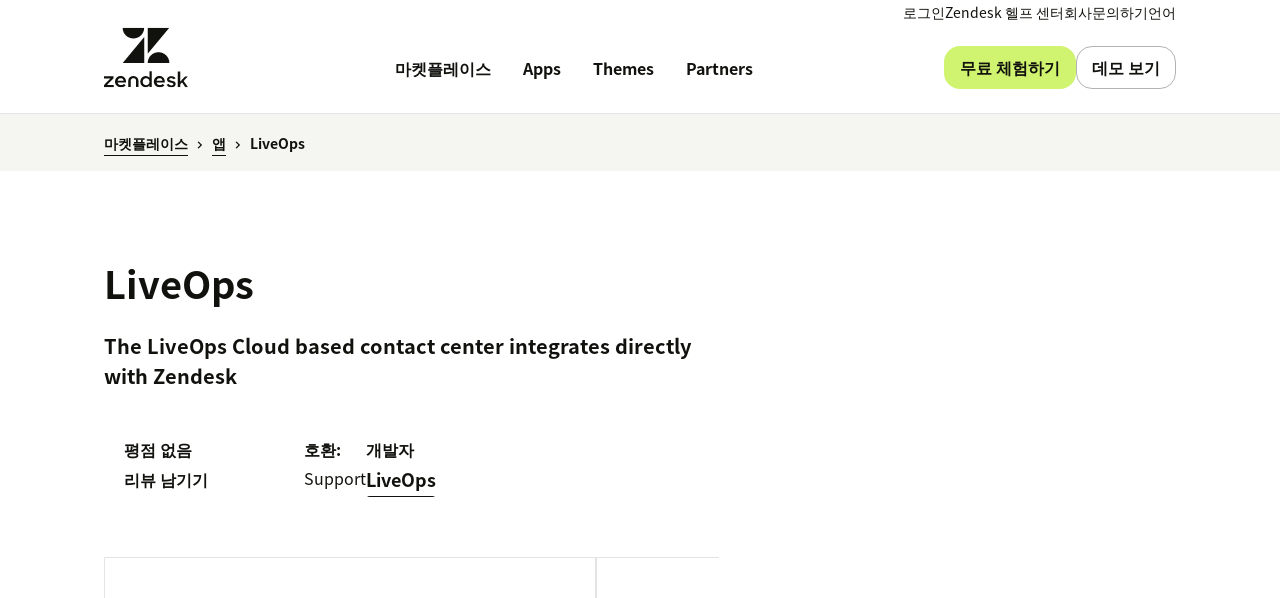

--- FILE ---
content_type: application/javascript; charset=UTF-8
request_url: https://www.zendesk.kr/web-assets/_next/static/xsJ5p5vSnXsZIGeFi2FAk/_buildManifest.js
body_size: 6819
content:
self.__BUILD_MANIFEST=function(s,e,a,c,t,i,n,r,u,g,p,o,l,m,f,d,b,h,k,j,v,y,w,x,z,_,q,I,L,B,F,A,D,E,M,N,S,T,U,C,P,G,H,J,K,O,Q,R,V,W,X,Y,Z,$,ss,se,sa,sc){return{__rewrites:{afterFiles:[{has:ss,source:"/:nextInternalLocale(us|au|br|de|dk|es|fr|gb|hk|it|in|jp|kr|mx|nl|se|sg|tw)/newsroom/",destination:"/:nextInternalLocale/newsroom/page/1"}],beforeFiles:[{has:ss,source:"/:locale/web-assets/_next/:chunk*",destination:"/_next/:chunk*"},{has:[{type:O,key:Q,value:"480a"}],source:R,destination:"/:nextInternalLocale/register-variant-480a/"},{has:[{type:O,key:Q,value:"480b"}],source:R,destination:"/:nextInternalLocale/register-variant-480b/"},{has:[{type:O,key:Q,value:"484"}],source:R,destination:"/:nextInternalLocale/register-variant-484/"}],fallback:[]},"/":[L,s,e,a,c,t,i,n,r,u,g,p,o,l,m,f,d,b,h,k,j,v,y,w,x,z,_,B,F,q,I,A,"static/chunks/pages/index-300ed20f9b761f49.js"],"/404":[L,s,e,a,c,t,i,n,r,u,g,p,o,l,m,f,d,b,h,k,j,v,y,w,x,z,_,B,F,q,I,A,"static/chunks/pages/404-c77c33f93a64a5bc.js"],"/500":[L,s,e,a,c,t,i,n,r,u,g,p,o,l,m,f,d,b,h,k,j,v,y,w,x,z,_,B,F,q,I,A,"static/chunks/pages/500-9cc38fcf5a58a367.js"],"/_error":[L,s,e,a,c,t,i,n,r,u,g,p,o,l,m,f,d,b,h,k,j,v,y,w,x,z,_,B,F,q,I,A,"static/chunks/pages/_error-187256e6baada79e.js"],"/aem/[[...slugs]]":[L,s,e,a,c,t,i,n,r,u,g,p,o,l,m,f,d,b,h,k,j,v,y,w,x,z,_,B,F,q,I,A,"static/chunks/pages/aem/[[...slugs]]-cc1b8eda8e959af3.js"],"/atlassian":[s,e,a,c,t,i,n,r,u,g,p,o,l,m,f,d,b,h,k,j,v,y,w,x,z,_,D,M,q,I,"static/chunks/pages/atlassian-13d612d6245bdce0.js"],"/aws":[s,e,a,c,t,i,n,r,u,g,p,o,l,m,f,d,b,h,k,j,v,y,w,x,z,_,D,q,I,"static/chunks/pages/aws-95ca662e9bc0fdc2.js"],"/biz-challenge-iframe-form":[s,e,a,c,t,i,n,r,u,g,p,o,l,m,f,d,b,h,k,j,v,y,w,x,z,_,q,I,"static/chunks/pages/biz-challenge-iframe-form-e5e534a4dd0aa743.js"],"/blog":[s,e,a,c,t,i,n,r,u,g,p,o,l,m,f,d,b,h,k,j,v,y,w,x,z,_,N,q,I,V,"static/chunks/pages/blog-244d6deb0a0de228.js"],"/blog/page/[slug]":[s,e,a,c,t,i,n,r,u,g,p,o,l,m,f,d,b,h,k,j,v,y,w,x,z,_,N,q,I,V,"static/chunks/pages/blog/page/[slug]-0b90163e09150ce5.js"],"/blog/search":[s,e,a,c,t,i,n,r,u,g,p,o,l,m,f,d,b,h,k,j,v,y,w,x,z,_,N,G,W,q,I,se,"static/chunks/pages/blog/search-784365b358885aec.js"],"/blog/tags/[...slugs]":[s,e,a,c,t,i,n,r,u,g,p,o,l,m,f,d,b,h,k,j,v,y,w,x,z,_,N,q,I,V,"static/chunks/pages/blog/tags/[...slugs]-1bb1e09e249f90a3.js"],"/blog/[slug]":[s,e,a,c,t,i,n,r,u,g,p,o,l,m,f,d,b,h,k,j,v,y,w,x,z,_,N,U,q,I,sa,"static/chunks/pages/blog/[slug]-ad95a57d3e5d94d6.js"],"/business/[[...slugs]]":[L,s,e,a,c,t,i,n,r,u,g,p,o,l,m,f,d,b,h,k,j,v,y,w,x,z,_,B,F,q,I,A,"static/chunks/pages/business/[[...slugs]]-cec0a7060d02ce2c.js"],"/ca/company/careers":[L,s,e,a,c,t,i,n,r,u,g,p,o,l,m,f,d,b,h,k,j,v,y,w,x,z,_,B,F,q,I,A,"static/chunks/pages/ca/company/careers-618815e57487eacc.js"],"/campaigns/[[...slugs]]":[L,s,e,a,c,t,i,n,r,u,g,p,o,l,m,f,d,b,h,k,j,v,y,w,x,z,_,B,F,q,I,A,"static/chunks/pages/campaigns/[[...slugs]]-9e5913ee0147341d.js"],"/collaboration":[s,e,a,c,t,i,n,r,u,g,p,o,l,m,f,d,b,h,k,j,v,y,w,x,z,_,D,M,q,I,"static/chunks/pages/collaboration-2f3b19a20ba4adea.js"],"/community-champion-2021":[s,e,a,c,t,i,n,r,u,g,p,o,l,m,f,d,b,h,k,j,v,y,w,x,z,_,q,I,"static/chunks/pages/community-champion-2021-5b40a370d1fa5c01.js"],"/community-champion-2022":[s,e,a,c,t,i,n,r,u,g,p,o,l,m,f,d,b,h,k,j,v,y,w,x,z,_,q,I,"static/chunks/pages/community-champion-2022-1d422c9b0a411f3b.js"],"/company":[L,s,e,a,c,t,i,n,r,u,g,p,o,l,m,f,d,b,h,k,j,v,y,w,x,z,_,B,F,q,I,A,"static/chunks/pages/company-2db5717cfcfd791a.js"],"/company/belonging":[L,s,e,a,c,t,i,n,r,u,g,p,o,l,m,f,d,b,h,k,j,v,y,w,x,z,_,B,F,q,I,A,"static/chunks/pages/company/belonging-48b6edf34e38e637.js"],"/company/careers":[L,s,e,a,c,t,i,n,r,u,g,p,o,l,m,f,d,b,h,k,j,v,y,w,x,z,_,B,F,q,I,A,"static/chunks/pages/company/careers-3e89d48b46ec8cb1.js"],"/company/events":[s,e,a,c,t,i,n,r,u,g,p,o,l,m,f,d,b,h,k,j,v,y,w,x,z,_,D,N,q,I,"static/chunks/pages/company/events-0d0214d07f1f285a.js"],"/company/legal":[s,e,a,c,t,i,n,r,u,g,p,o,l,m,f,d,b,h,k,j,v,y,w,x,z,_,q,I,"static/chunks/pages/company/legal-51d7624f63e5709e.js"],"/company/management-team":[L,s,e,a,c,t,i,n,r,u,g,p,o,l,m,f,d,b,h,k,j,v,y,w,x,z,_,B,F,q,I,A,"static/chunks/pages/company/management-team-b7e07eff212852cf.js"],"/company/press":[s,e,a,c,t,i,n,r,u,g,p,o,l,m,f,d,b,h,k,j,v,y,w,x,z,_,q,I,"static/chunks/pages/company/press-b2ef45748c4fcb35.js"],"/company/press/[slug]":[s,e,a,c,t,i,n,r,u,g,p,o,l,m,f,d,b,h,k,j,v,y,w,x,z,_,N,q,I,sc,"static/chunks/pages/company/press/[slug]-e7e8bf477688d43f.js"],"/company/press-releases":[s,e,a,c,t,i,n,r,u,g,p,o,l,m,f,d,b,h,k,j,v,y,w,x,z,_,q,I,"static/chunks/pages/company/press-releases-35b16f37621737d7.js"],"/company/sustainability":[L,s,e,a,c,t,i,n,r,u,g,p,o,l,m,f,d,b,h,k,j,v,y,w,x,z,_,B,F,q,I,A,"static/chunks/pages/company/sustainability-229c047e3147f8b6.js"],"/company/ventures":[L,s,e,a,c,t,i,n,r,u,g,p,o,l,m,f,d,b,h,k,j,v,y,w,x,z,_,B,F,q,I,A,"static/chunks/pages/company/ventures-003b3b8529b035f9.js"],"/company/[...slugs]":[s,e,a,c,t,i,n,r,u,g,p,o,l,m,f,d,b,h,k,j,v,y,w,x,z,_,q,I,"static/chunks/pages/company/[...slugs]-fbd92abaa178c5f1.js"],"/contact":[L,s,e,a,c,t,i,n,r,u,g,p,o,l,m,f,d,b,h,k,j,v,y,w,x,z,_,B,F,q,I,A,"static/chunks/pages/contact-b0a8c1c2a807a3cf.js"],"/contact-a":[L,s,e,a,c,t,i,n,r,u,g,p,o,l,m,f,d,b,h,k,j,v,y,w,x,z,_,B,F,q,I,A,"static/chunks/pages/contact-a-2fb596c7b7020c5f.js"],"/contact-a/form":[L,s,e,a,c,t,i,n,r,u,g,p,o,l,m,f,d,b,h,k,j,v,y,w,x,z,_,B,F,q,I,A,"static/chunks/pages/contact-a/form-b20389ff89c0d863.js"],"/conversational-crm":[s,e,a,c,t,i,n,r,u,g,p,o,l,m,f,d,b,h,k,j,v,y,w,x,z,_,D,M,C,q,I,"static/chunks/pages/conversational-crm-735a83fb1c86034d.js"],"/customer/[slug]":[s,e,a,c,t,i,n,r,u,g,p,o,l,m,f,d,b,h,k,j,v,y,w,x,z,_,D,M,N,C,q,I,"static/chunks/pages/customer/[slug]-0a98f0278cbf34ae.js"],"/customer-data-privacy-protection":[S,s,e,a,c,t,i,n,r,u,g,p,o,l,m,f,d,b,h,k,j,v,y,w,x,z,_,D,"static/chunks/40732-30a63fcf006d55d0.js",q,I,T,P,"static/chunks/pages/customer-data-privacy-protection-96c2d396589c3ced.js"],"/customer-experience":[L,s,e,a,c,t,i,n,r,u,g,p,o,l,m,f,d,b,h,k,j,v,y,w,x,z,_,B,F,q,I,A,"static/chunks/pages/customer-experience-aba69de21cdaec91.js"],"/customer-experience/customer-service":[L,s,e,a,c,t,i,n,r,u,g,p,o,l,m,f,d,b,h,k,j,v,y,w,x,z,_,B,F,q,I,A,"static/chunks/pages/customer-experience/customer-service-bfe594f16bc43aa3.js"],"/customer-experience/professional-services":[L,s,e,a,c,t,i,n,r,u,g,p,o,l,m,f,d,b,h,k,j,v,y,w,x,z,_,B,F,q,I,A,"static/chunks/pages/customer-experience/professional-services-5fd1e88d7de3e3c1.js"],"/customer-experience/[slug]":[s,e,a,c,t,i,n,r,u,g,p,o,l,m,f,d,b,h,k,j,v,y,w,x,z,_,N,U,q,I,E,sa,"static/chunks/pages/customer-experience/[slug]-077ddfcb69dd8549.js"],"/datasubjectrequest":[S,s,e,a,c,t,i,n,r,u,g,p,o,l,m,f,d,b,h,k,j,v,y,w,x,z,_,"static/chunks/70821-c9d21cfb1ff84880.js",q,I,T,H,"static/chunks/pages/datasubjectrequest-4645bdae9e856c2b.js"],"/demo":[L,s,e,a,c,t,i,n,r,u,g,p,o,l,m,f,d,b,h,k,j,v,y,w,x,z,_,B,F,q,I,A,"static/chunks/pages/demo-08398ee07da84ac0.js"],"/demo/ondemand":[L,s,e,a,c,t,i,n,r,u,g,p,o,l,m,f,d,b,h,k,j,v,y,w,x,z,_,B,F,q,I,A,"static/chunks/pages/demo/ondemand-ed55279692ab36cd.js"],"/demo/webinar/sell-demo":[s,e,a,c,t,i,n,r,u,g,p,o,l,m,f,d,b,h,k,j,v,y,w,x,z,_,C,q,I,"static/chunks/pages/demo/webinar/sell-demo-b8c134a85555047d.js"],"/demo/webinar/service-demo":[s,e,a,c,t,i,n,r,u,g,p,o,l,m,f,d,b,h,k,j,v,y,w,x,z,_,C,q,I,"static/chunks/pages/demo/webinar/service-demo-c76a4b2cb1c1743c.js"],"/embeddables/[slug]":[s,e,a,c,t,i,n,r,u,g,p,o,l,m,f,d,b,h,k,j,v,y,w,x,z,_,q,I,E,"static/chunks/pages/embeddables/[slug]-b1f0abb17139d3b0.js"],"/employee-experience":[s,e,a,c,t,i,n,r,u,g,p,o,l,m,f,d,b,h,k,j,v,y,w,x,z,_,D,M,C,"static/chunks/97150-852a4ccd4b95a87d.js",q,I,"static/chunks/pages/employee-experience-598d911395dfd728.js"],"/employee-service":[L,s,e,a,c,t,i,n,r,u,g,p,o,l,m,f,d,b,h,k,j,v,y,w,x,z,_,B,F,q,I,A,"static/chunks/pages/employee-service-4213430f1f06274d.js"],"/employee-service/human-resources":[L,s,e,a,c,t,i,n,r,u,g,p,o,l,m,f,d,b,h,k,j,v,y,w,x,z,_,B,F,q,I,A,"static/chunks/pages/employee-service/human-resources-a055fe4235946d9d.js"],"/employee-service/itsm":[L,s,e,a,c,t,i,n,r,u,g,p,o,l,m,f,d,b,h,k,j,v,y,w,x,z,_,B,F,q,I,A,"static/chunks/pages/employee-service/itsm-55046173aa3c63d9.js"],"/employee-service/itsm/[slug]":[s,e,a,c,t,i,n,r,u,g,p,o,l,m,f,d,b,h,k,j,v,y,w,x,z,_,q,I,E,"static/chunks/pages/employee-service/itsm/[slug]-f76db02647e71827.js"],"/enterprise":[s,e,a,c,t,i,n,r,u,g,p,o,l,m,f,d,b,h,k,j,v,y,w,x,z,_,D,M,q,I,"static/chunks/pages/enterprise-620c52eeb10551c4.js"],"/enterprise/[slug]":[s,e,a,c,t,i,n,r,u,g,p,o,l,m,f,d,b,h,k,j,v,y,w,x,z,_,q,I,E,"static/chunks/pages/enterprise/[slug]-5ed194aa84303e77.js"],"/experience-research-panel":[s,e,a,c,t,i,n,r,u,g,p,o,l,m,f,d,b,h,k,j,v,y,w,x,z,_,q,I,"static/chunks/pages/experience-research-panel-b90cb0488dcab797.js"],"/external/[[...slugs]]":[L,s,e,a,c,t,i,n,r,u,g,p,o,l,m,f,d,b,h,k,j,v,y,w,x,z,_,B,F,q,I,A,"static/chunks/pages/external/[[...slugs]]-9bb98c669b59e174.js"],"/foleon-lead-iframe-form":[s,e,a,c,t,i,n,r,u,g,p,o,l,m,f,d,b,h,k,j,v,y,w,x,z,_,q,I,"static/chunks/pages/foleon-lead-iframe-form-3464cf7106ad913f.js"],"/help-center-closed":[L,s,e,a,c,t,i,n,r,u,g,p,o,l,m,f,d,b,h,k,j,v,y,w,x,z,_,B,F,q,I,A,"static/chunks/pages/help-center-closed-2e94b3e1e7caae92.js"],"/help-desk-software/[slug]":[s,e,a,c,t,i,n,r,u,g,p,o,l,m,f,d,b,h,k,j,v,y,w,x,z,_,q,I,E,"static/chunks/pages/help-desk-software/[slug]-862f9270438095a8.js"],"/iframe-form-startups":[s,e,a,c,t,i,n,r,u,g,p,o,l,m,f,d,b,h,k,j,v,y,w,x,z,_,q,I,X,"static/chunks/pages/iframe-form-startups-ddbea01d87a5d5c4.js"],"/impressum":[s,e,a,c,t,i,n,r,u,g,p,o,l,m,f,d,b,h,k,j,v,y,w,x,z,_,q,I,"static/chunks/pages/impressum-1d9c83c7a2d85a68.js"],"/industries/[[...slugs]]":[L,s,e,a,c,t,i,n,r,u,g,p,o,l,m,f,d,b,h,k,j,v,y,w,x,z,_,B,F,q,I,A,"static/chunks/pages/industries/[[...slugs]]-b735fd95292b71fe.js"],"/instapage-form-contact":[s,e,a,c,t,i,n,r,u,g,p,o,l,m,f,d,b,h,k,j,v,y,w,x,z,_,q,I,"static/chunks/pages/instapage-form-contact-98c36ac9fccbf18f.js"],"/instapage-form-content":[s,e,a,c,t,i,n,r,u,g,p,o,l,m,f,d,b,h,k,j,v,y,w,x,z,_,q,I,"static/chunks/pages/instapage-form-content-68a80b5992bc5e93.js"],"/instapage-form-demo":[s,e,a,c,t,i,n,r,u,g,p,o,l,m,f,d,b,h,k,j,v,y,w,x,z,_,q,I,"static/chunks/pages/instapage-form-demo-b6a8e953bb0c7891.js"],"/instapage-form-demo-teaser":[s,e,a,c,t,i,n,r,u,g,p,o,l,m,f,d,b,h,k,j,v,y,w,x,z,_,q,I,"static/chunks/pages/instapage-form-demo-teaser-817d4090e4a1a9b0.js"],"/instapage-form-newsletter":[s,e,a,c,t,i,n,r,u,g,p,o,l,m,f,d,b,h,k,j,v,y,w,x,z,_,q,I,"static/chunks/pages/instapage-form-newsletter-f0afc53b06147f18.js"],"/instapage-form-startups":[s,e,a,c,t,i,n,r,u,g,p,o,l,m,f,d,b,h,k,j,v,y,w,x,z,_,q,I,X,"static/chunks/pages/instapage-form-startups-e7a67ff00c7bf9a0.js"],"/instapage-form-trial-teaser":[s,e,a,c,t,i,n,r,u,g,p,o,l,m,f,d,b,h,k,j,v,y,w,x,z,_,q,I,"static/chunks/pages/instapage-form-trial-teaser-0787db161c3c1a21.js"],"/instapage-form-trial-teaser-sell":[s,e,a,c,t,i,n,r,u,g,p,o,l,m,f,d,b,h,k,j,v,y,w,x,z,_,q,I,"static/chunks/pages/instapage-form-trial-teaser-sell-cd62a7e90c742a35.js"],"/instapage-form-trial-teaser-suite":[s,e,a,c,t,i,n,r,u,g,p,o,l,m,f,d,b,h,k,j,v,y,w,x,z,_,q,I,"static/chunks/pages/instapage-form-trial-teaser-suite-9fd3bdb24d7e40fe.js"],"/instapage-form-trial-teaser-suite-inline":[s,e,a,c,t,i,n,r,u,g,p,o,l,m,f,d,b,h,k,j,v,y,w,x,z,_,q,I,"static/chunks/pages/instapage-form-trial-teaser-suite-inline-d0480be6b2249cf7.js"],"/instapage-form-webinar":[s,e,a,c,t,i,n,r,u,g,p,o,l,m,f,d,b,h,k,j,v,y,w,x,z,_,q,I,"static/chunks/pages/instapage-form-webinar-3a30d73d449f4ffe.js"],"/instapage-iframe-startups-sso":[s,e,a,c,t,i,n,r,u,g,p,o,l,m,f,d,b,h,k,j,v,y,w,x,z,_,q,I,"static/chunks/pages/instapage-iframe-startups-sso-02e1998e36b2ef89.js"],"/instapage-iframe-trial-sso":[s,e,a,c,t,i,n,r,u,g,p,o,l,m,f,d,b,h,k,j,v,y,w,x,z,_,q,I,"static/chunks/pages/instapage-iframe-trial-sso-b76d6740a781ca2d.js"],"/internal-help-desk/[slug]":[s,e,a,c,t,i,n,r,u,g,p,o,l,m,f,d,b,h,k,j,v,y,w,x,z,_,q,I,E,"static/chunks/pages/internal-help-desk/[slug]-e94910a5de75d0da.js"],"/intro-tour":[s,e,a,c,t,i,n,r,u,g,p,o,l,m,f,d,b,h,k,j,v,y,w,x,z,_,q,I,"static/chunks/pages/intro-tour-1dc0bdc14b2e698e.js"],"/login":[L,s,e,a,c,t,i,n,r,u,g,p,o,l,m,f,d,b,h,k,j,v,y,w,x,z,_,B,F,q,I,A,"static/chunks/pages/login-200c24e7c32bf10a.js"],"/lp/[[...slugs]]":[L,s,e,a,c,t,i,n,r,u,g,p,o,l,m,f,d,b,h,k,j,v,y,w,x,z,_,B,F,q,I,A,"static/chunks/pages/lp/[[...slugs]]-0593a96473b4aaa7.js"],"/marketplace":[S,s,e,a,c,t,i,n,r,u,g,p,o,l,m,f,d,b,h,k,j,v,y,w,x,z,_,G,Y,Z,q,I,T,H,$,"static/chunks/pages/marketplace-1d1e8aec55ee8762.js"],"/marketplace/[directory]":[S,s,e,a,c,t,i,n,r,u,g,p,o,l,m,f,d,b,h,k,j,v,y,w,x,z,_,G,Y,Z,W,q,I,T,H,$,"static/chunks/pages/marketplace/[directory]-4eb49cbd6a4d1470.js"],"/marketplace/[directory]/[...listing]":[S,s,e,a,c,t,i,n,r,u,g,p,o,l,m,f,d,b,h,k,j,v,y,w,x,z,_,D,U,G,Y,Z,"static/chunks/69003-b9549cb810df5325.js",q,I,T,H,$,"static/chunks/pages/marketplace/[directory]/[...listing]-14b55a9624b4168e.js"],"/microsoft-teams":[s,e,a,c,t,i,n,r,u,g,p,o,l,m,f,d,b,h,k,j,v,y,w,x,z,_,D,q,I,"static/chunks/pages/microsoft-teams-fdfa37f0145293f3.js"],"/newsroom/articles/[slug]":[s,e,a,c,t,i,n,r,u,g,p,o,l,m,f,d,b,h,k,j,v,y,w,x,z,_,N,q,I,"static/chunks/pages/newsroom/articles/[slug]-3c5953e133c0cef4.js"],"/newsroom/media-resources":[s,e,a,c,t,i,n,r,u,g,p,o,l,m,f,d,b,h,k,j,v,y,w,x,z,_,q,I,"static/chunks/pages/newsroom/media-resources-2aaa9b8366128c53.js"],"/newsroom/page/[slug]":[s,e,a,c,t,i,n,r,u,g,p,o,l,m,f,d,b,h,k,j,v,y,w,x,z,_,N,q,I,"static/chunks/pages/newsroom/page/[slug]-1d0a3d4a7fe6f471.js"],"/newsroom/press-releases":[s,e,a,c,t,i,n,r,u,g,p,o,l,m,f,d,b,h,k,j,v,y,w,x,z,_,q,I,"static/chunks/pages/newsroom/press-releases-66e7fb60383af128.js"],"/newsroom/press-releases/[slug]":[s,e,a,c,t,i,n,r,u,g,p,o,l,m,f,d,b,h,k,j,v,y,w,x,z,_,N,q,I,sc,"static/chunks/pages/newsroom/press-releases/[slug]-a09b339e42356077.js"],"/newsroom/search":[s,e,a,c,t,i,n,r,u,g,p,o,l,m,f,d,b,h,k,j,v,y,w,x,z,_,N,G,W,q,I,se,"static/chunks/pages/newsroom/search-7820df1b3f261ffa.js"],"/newsroom/tags/[...slugs]":[s,e,a,c,t,i,n,r,u,g,p,o,l,m,f,d,b,h,k,j,v,y,w,x,z,_,N,q,I,"static/chunks/pages/newsroom/tags/[...slugs]-2618c6501315a0a7.js"],"/org":[L,s,e,a,c,t,i,n,r,u,g,p,o,l,m,f,d,b,h,k,j,v,y,w,x,z,_,B,F,q,I,A,"static/chunks/pages/org-daa0cd592e7bf8f6.js"],"/partner/[[...slugs]]":[L,s,e,a,c,t,i,n,r,u,g,p,o,l,m,f,d,b,h,k,j,v,y,w,x,z,_,B,F,q,I,A,"static/chunks/pages/partner/[[...slugs]]-a800867ae2c0be7f.js"],"/platform":[L,s,e,a,c,t,i,n,r,u,g,p,o,l,m,f,d,b,h,k,j,v,y,w,x,z,_,B,F,q,I,A,"static/chunks/pages/platform-63063dca4894f50d.js"],"/platform/conversations":[s,e,a,c,t,i,n,r,u,g,p,o,l,m,f,d,b,h,k,j,v,y,w,x,z,_,D,q,I,"static/chunks/pages/platform/conversations-326bd9ef0dcf4aef.js"],"/platform/conversations/outbound-messaging":[s,e,a,c,t,i,n,r,u,g,p,o,l,m,f,d,b,h,k,j,v,y,w,x,z,_,D,M,q,I,"static/chunks/pages/platform/conversations/outbound-messaging-b5b9befe6884d33c.js"],"/platform/conversations/use-cases":[s,e,a,c,t,i,n,r,u,g,p,o,l,m,f,d,b,h,k,j,v,y,w,x,z,_,D,q,I,"static/chunks/pages/platform/conversations/use-cases-980eb3eaa7c0e8f0.js"],"/platform/features":[L,s,e,a,c,t,i,n,r,u,g,p,o,l,m,f,d,b,h,k,j,v,y,w,x,z,_,B,F,q,I,A,"static/chunks/pages/platform/features-799d448501a5022d.js"],"/pricing":[L,s,e,a,c,t,i,n,r,u,g,p,o,l,m,f,d,b,h,k,j,v,y,w,x,z,_,B,F,q,I,A,"static/chunks/pages/pricing-d80c09a8eec8ea95.js"],"/pricing/employee-service-pricing":[L,s,e,a,c,t,i,n,r,u,g,p,o,l,m,f,d,b,h,k,j,v,y,w,x,z,_,B,F,q,I,A,"static/chunks/pages/pricing/employee-service-pricing-f66e40025f5383f6.js"],"/pricing/employee-service-pricing-variant-518":[L,s,e,a,c,t,i,n,r,u,g,p,o,l,m,f,d,b,h,k,j,v,y,w,x,z,_,B,F,q,I,A,"static/chunks/pages/pricing/employee-service-pricing-variant-518-3b5cf2e9f9d5fc4f.js"],"/pricing/featured":[S,s,e,a,c,t,i,n,r,u,g,p,o,l,m,f,d,b,h,k,j,v,y,w,x,z,_,D,U,J,q,I,T,P,K,"static/chunks/pages/pricing/featured-53d1cc390712c10c.js"],"/pricing/featured-variant-518":[L,s,e,a,c,t,i,n,r,u,g,p,o,l,m,f,d,b,h,k,j,v,y,w,x,z,_,B,F,q,I,A,"static/chunks/pages/pricing/featured-variant-518-61efe5df0c700262.js"],"/pricing/internal":[S,s,e,a,c,t,i,n,r,u,g,p,o,l,m,f,d,b,h,k,j,v,y,w,x,z,_,D,U,J,q,I,T,P,K,"static/chunks/pages/pricing/internal-be11c0253d741c7c.js"],"/pricing/sales":[S,s,e,a,c,t,i,n,r,u,g,p,o,l,m,f,d,b,h,k,j,v,y,w,x,z,_,D,U,J,q,I,T,P,K,"static/chunks/pages/pricing/sales-d3f2737a8d7799ae.js"],"/pricing/support":[S,s,e,a,c,t,i,n,r,u,g,p,o,l,m,f,d,b,h,k,j,v,y,w,x,z,_,D,U,J,q,I,T,P,K,"static/chunks/pages/pricing/support-4cd86f98cd4e0fd8.js"],"/product/mobile":[s,e,a,c,t,i,n,r,u,g,p,o,l,m,f,d,b,h,k,j,v,y,w,x,z,_,D,M,C,q,I,"static/chunks/pages/product/mobile-ce071325f8e40b32.js"],"/programs/affiliate-program":[L,s,e,a,c,t,i,n,r,u,g,p,o,l,m,f,d,b,h,k,j,v,y,w,x,z,_,B,F,q,I,A,"static/chunks/pages/programs/affiliate-program-716358f6aa0f1285.js"],"/programs/experience-research-panel":[L,s,e,a,c,t,i,n,r,u,g,p,o,l,m,f,d,b,h,k,j,v,y,w,x,z,_,B,F,q,I,A,"static/chunks/pages/programs/experience-research-panel-474c614c3691c04f.js"],"/programs/zendesk-community":[L,s,e,a,c,t,i,n,r,u,g,p,o,l,m,f,d,b,h,k,j,v,y,w,x,z,_,B,F,q,I,A,"static/chunks/pages/programs/zendesk-community-f24e553138d71fdf.js"],"/quality-assurance/[slug]":[s,e,a,c,t,i,n,r,u,g,p,o,l,m,f,d,b,h,k,j,v,y,w,x,z,_,q,I,E,"static/chunks/pages/quality-assurance/[slug]-1b5c311241d2396b.js"],"/register":[s,e,a,c,t,i,n,r,u,g,p,o,l,m,f,d,b,h,k,j,v,y,w,x,z,_,q,I,"static/chunks/pages/register-048896c0afccb285.js"],"/repeatcustomer":[s,e,a,c,t,i,n,r,u,g,p,o,l,m,f,d,b,h,k,j,v,y,w,x,z,_,q,I,"static/chunks/pages/repeatcustomer-768d88b5d3653737.js"],"/resilience":[s,e,a,c,t,i,n,r,u,g,p,o,l,m,f,d,b,h,k,j,v,y,w,x,z,_,q,I,"static/chunks/pages/resilience-9d09d36a0859236d.js"],"/salesforce":[s,e,a,c,t,i,n,r,u,g,p,o,l,m,f,d,b,h,k,j,v,y,w,x,z,_,D,M,q,I,"static/chunks/pages/salesforce-6cdee6f7b625331a.js"],"/sell":[s,e,a,c,t,i,n,r,u,g,p,o,l,m,f,d,b,h,k,j,v,y,w,x,z,_,D,M,C,q,I,"static/chunks/pages/sell-c5f4009d4ed77d32.js"],"/sell/crm/[slug]":[s,e,a,c,t,i,n,r,u,g,p,o,l,m,f,d,b,h,k,j,v,y,w,x,z,_,q,I,E,"static/chunks/pages/sell/crm/[slug]-a374e938c4836eba.js"],"/sell/features":[s,e,a,c,t,i,n,r,u,g,p,o,l,m,f,d,b,h,k,j,v,y,w,x,z,_,D,q,I,"static/chunks/pages/sell/features-a1afb998646ba82d.js"],"/sell/features/[slug]":[s,e,a,c,t,i,n,r,u,g,p,o,l,m,f,d,b,h,k,j,v,y,w,x,z,_,q,I,E,"static/chunks/pages/sell/features/[slug]-74c6598a3513848d.js"],"/sell/industries/[slug]":[s,e,a,c,t,i,n,r,u,g,p,o,l,m,f,d,b,h,k,j,v,y,w,x,z,_,q,I,E,"static/chunks/pages/sell/industries/[slug]-9c0850eccff18a1d.js"],"/sell/roles/[slug]":[s,e,a,c,t,i,n,r,u,g,p,o,l,m,f,d,b,h,k,j,v,y,w,x,z,_,q,I,E,"static/chunks/pages/sell/roles/[slug]-08454fb3c65eacfe.js"],"/sell/sales-engagement":[s,e,a,c,t,i,n,r,u,g,p,o,l,m,f,d,b,h,k,j,v,y,w,x,z,_,q,I,"static/chunks/pages/sell/sales-engagement-7eeb7c5374eb16d5.js"],"/sell/[slug]":[s,e,a,c,t,i,n,r,u,g,p,o,l,m,f,d,b,h,k,j,v,y,w,x,z,_,q,I,E,"static/chunks/pages/sell/[slug]-7d09702efb80692c.js"],"/service":[L,s,e,a,c,t,i,n,r,u,g,p,o,l,m,f,d,b,h,k,j,v,y,w,x,z,_,B,F,q,I,A,"static/chunks/pages/service-68657c75a1b6dd96.js"],"/service/agent-workspace":[s,e,a,c,t,i,n,r,u,g,p,o,l,m,f,d,b,h,k,j,v,y,w,x,z,_,D,M,C,q,I,"static/chunks/pages/service/agent-workspace-76daa51759a81564.js"],"/service/ai":[L,s,e,a,c,t,i,n,r,u,g,p,o,l,m,f,d,b,h,k,j,v,y,w,x,z,_,B,F,q,I,A,"static/chunks/pages/service/ai-17b006541f2d9527.js"],"/service/ai/ai-agents":[L,s,e,a,c,t,i,n,r,u,g,p,o,l,m,f,d,b,h,k,j,v,y,w,x,z,_,B,F,q,I,A,"static/chunks/pages/service/ai/ai-agents-1d357bbd629a0e65.js"],"/service/ai/copilot":[L,s,e,a,c,t,i,n,r,u,g,p,o,l,m,f,d,b,h,k,j,v,y,w,x,z,_,B,F,q,I,A,"static/chunks/pages/service/ai/copilot-2f4c103b82ba6bc3.js"],"/service/ai/[slug]":[s,e,a,c,t,i,n,r,u,g,p,o,l,m,f,d,b,h,k,j,v,y,w,x,z,_,q,I,E,"static/chunks/pages/service/ai/[slug]-4142cdd06f5420fa.js"],"/service/analytics":[L,s,e,a,c,t,i,n,r,u,g,p,o,l,m,f,d,b,h,k,j,v,y,w,x,z,_,B,F,q,I,A,"static/chunks/pages/service/analytics-dc3a828a9fc96f17.js"],"/service/analytics/[slug]":[s,e,a,c,t,i,n,r,u,g,p,o,l,m,f,d,b,h,k,j,v,y,w,x,z,_,q,I,E,"static/chunks/pages/service/analytics/[slug]-20c6e6f81892ae90.js"],"/service/answer-bot/[slug]":[s,e,a,c,t,i,n,r,u,g,p,o,l,m,f,d,b,h,k,j,v,y,w,x,z,_,q,I,E,"static/chunks/pages/service/answer-bot/[slug]-264200620d3b7098.js"],"/service/community-forum":[s,e,a,c,t,i,n,r,u,g,p,o,l,m,f,d,b,h,k,j,v,y,w,x,z,_,D,"static/chunks/93928-e69e56c5d6df6c9e.js",q,I,"static/chunks/pages/service/community-forum-f9455ffbe4b69dcf.js"],"/service/comparison/[slug]":[s,e,a,c,t,i,n,r,u,g,p,o,l,m,f,d,b,h,k,j,v,y,w,x,z,_,q,I,E,"static/chunks/pages/service/comparison/[slug]-d2559cb4495fbb76.js"],"/service/contact-center":[L,s,e,a,c,t,i,n,r,u,g,p,o,l,m,f,d,b,h,k,j,v,y,w,x,z,_,B,F,q,I,A,"static/chunks/pages/service/contact-center-f7edc6fd295cd009.js"],"/service/customer-data-privacy-protection":[L,s,e,a,c,t,i,n,r,u,g,p,o,l,m,f,d,b,h,k,j,v,y,w,x,z,_,B,F,q,I,A,"static/chunks/pages/service/customer-data-privacy-protection-743772c290833afb.js"],"/service/customer-experience/[slug]":[s,e,a,c,t,i,n,r,u,g,p,o,l,m,f,d,b,h,k,j,v,y,w,x,z,_,q,I,E,"static/chunks/pages/service/customer-experience/[slug]-a37535cd3b37f375.js"],"/service/help-center":[s,e,a,c,t,i,n,r,u,g,p,o,l,m,f,d,b,h,k,j,v,y,w,x,z,_,D,"static/chunks/59466-4c5d8663aa9800b7.js",q,I,"static/chunks/pages/service/help-center-c2dc29098705d348.js"],"/service/help-center/[slug]":[s,e,a,c,t,i,n,r,u,g,p,o,l,m,f,d,b,h,k,j,v,y,w,x,z,_,q,I,E,"static/chunks/pages/service/help-center/[slug]-70749724314fcb7f.js"],"/service/help-desk-software/[slug]":[s,e,a,c,t,i,n,r,u,g,p,o,l,m,f,d,b,h,k,j,v,y,w,x,z,_,q,I,E,"static/chunks/pages/service/help-desk-software/[slug]-9d43cfde81de31a1.js"],"/service/knowledge":[L,s,e,a,c,t,i,n,r,u,g,p,o,l,m,f,d,b,h,k,j,v,y,w,x,z,_,B,F,q,I,A,"static/chunks/pages/service/knowledge-a2ee10e893ab1da3.js"],"/service/messaging":[L,s,e,a,c,t,i,n,r,u,g,p,o,l,m,f,d,b,h,k,j,v,y,w,x,z,_,B,F,q,I,A,"static/chunks/pages/service/messaging-0fa696c1fb752203.js"],"/service/messaging/live-chat/[slug]":[s,e,a,c,t,i,n,r,u,g,p,o,l,m,f,d,b,h,k,j,v,y,w,x,z,_,q,I,E,"static/chunks/pages/service/messaging/live-chat/[slug]-1da607cabfb2893a.js"],"/service/messaging/whatsapp-facebook":[s,e,a,c,t,i,n,r,u,g,p,o,l,m,f,d,b,h,k,j,v,y,w,x,z,_,D,M,"static/chunks/7330-0f62c1de6e8281c1.js",q,I,"static/chunks/pages/service/messaging/whatsapp-facebook-b4426ce8b2024f22.js"],"/service/messaging/[slug]":[s,e,a,c,t,i,n,r,u,g,p,o,l,m,f,d,b,h,k,j,v,y,w,x,z,_,q,I,E,"static/chunks/pages/service/messaging/[slug]-d1df6cd4c15584a4.js"],"/service/quality-assurance":[L,s,e,a,c,t,i,n,r,u,g,p,o,l,m,f,d,b,h,k,j,v,y,w,x,z,_,B,F,q,I,A,"static/chunks/pages/service/quality-assurance-0fbb7a0b4e6860c4.js"],"/service/quality-assurance/[slug]":[s,e,a,c,t,i,n,r,u,g,p,o,l,m,f,d,b,h,k,j,v,y,w,x,z,_,q,I,E,"static/chunks/pages/service/quality-assurance/[slug]-3b104b94458b9ec3.js"],"/service/sandbox":[L,s,e,a,c,t,i,n,r,u,g,p,o,l,m,f,d,b,h,k,j,v,y,w,x,z,_,B,F,q,I,A,"static/chunks/pages/service/sandbox-8d414a62b491732c.js"],"/service/ticketing-system":[L,s,e,a,c,t,i,n,r,u,g,p,o,l,m,f,d,b,h,k,j,v,y,w,x,z,_,B,F,q,I,A,"static/chunks/pages/service/ticketing-system-5108ad66d67e0562.js"],"/service/ticketing-system/documentation":[s,e,a,c,t,i,n,r,u,g,p,o,l,m,f,d,b,h,k,j,v,y,w,x,z,_,q,I,"static/chunks/pages/service/ticketing-system/documentation-fcd40ce2d1d79a8f.js"],"/service/ticketing-system/[slug]":[s,e,a,c,t,i,n,r,u,g,p,o,l,m,f,d,b,h,k,j,v,y,w,x,z,_,q,I,E,"static/chunks/pages/service/ticketing-system/[slug]-93f6c514b5163de6.js"],"/service/voice":[L,s,e,a,c,t,i,n,r,u,g,p,o,l,m,f,d,b,h,k,j,v,y,w,x,z,_,B,F,q,I,A,"static/chunks/pages/service/voice-03166dfa8984f349.js"],"/service/voice/talk-partner-edition":[s,e,a,c,t,i,n,r,u,g,p,o,l,m,f,d,b,h,k,j,v,y,w,x,z,_,D,M,U,C,q,I,"static/chunks/pages/service/voice/talk-partner-edition-1b43eb47443f915c.js"],"/service/voice/[slug]":[s,e,a,c,t,i,n,r,u,g,p,o,l,m,f,d,b,h,k,j,v,y,w,x,z,_,q,I,E,"static/chunks/pages/service/voice/[slug]-ed17324223401651.js"],"/service/wfm/[slug]":[s,e,a,c,t,i,n,r,u,g,p,o,l,m,f,d,b,h,k,j,v,y,w,x,z,_,q,I,E,"static/chunks/pages/service/wfm/[slug]-b2733420c0e8a34a.js"],"/service/workforce-engagement-management":[L,s,e,a,c,t,i,n,r,u,g,p,o,l,m,f,d,b,h,k,j,v,y,w,x,z,_,B,F,q,I,A,"static/chunks/pages/service/workforce-engagement-management-e04a78d8e8373e51.js"],"/service/workforce-management":[L,s,e,a,c,t,i,n,r,u,g,p,o,l,m,f,d,b,h,k,j,v,y,w,x,z,_,B,F,q,I,A,"static/chunks/pages/service/workforce-management-06cc2fcf385d7345.js"],"/service/[slug]":[s,e,a,c,t,i,n,r,u,g,p,o,l,m,f,d,b,h,k,j,v,y,w,x,z,_,q,I,E,"static/chunks/pages/service/[slug]-50d75db1ffdafcd2.js"],"/shopify":[s,e,a,c,t,i,n,r,u,g,p,o,l,m,f,d,b,h,k,j,v,y,w,x,z,_,D,M,q,I,"static/chunks/pages/shopify-8228f3c7dcfd2661.js"],"/sitemap":[s,e,a,c,t,i,n,r,u,g,p,o,l,m,f,d,b,h,k,j,v,y,w,x,z,_,q,I,"static/chunks/pages/sitemap-0798830f4a980039.js"],"/slack":[s,e,a,c,t,i,n,r,u,g,p,o,l,m,f,d,b,h,k,j,v,y,w,x,z,_,D,M,q,I,"static/chunks/pages/slack-f5f02e9ef9726e4b.js"],"/smb":[s,e,a,c,t,i,n,r,u,g,p,o,l,m,f,d,b,h,k,j,v,y,w,x,z,_,D,"static/chunks/33434-d7c6e405e3cf69b2.js",q,I,"static/chunks/pages/smb-c57f8a9b572bf902.js"],"/smb/[slug]":[s,e,a,c,t,i,n,r,u,g,p,o,l,m,f,d,b,h,k,j,v,y,w,x,z,_,q,I,E,"static/chunks/pages/smb/[slug]-6d31ea28c39f4e8a.js"],"/startups":[s,e,a,c,t,i,n,r,u,g,p,o,l,m,f,d,b,h,k,j,v,y,w,x,z,_,D,M,U,"static/chunks/81115-6b08588ec39c9e93.js",q,I,X,"static/chunks/pages/startups-9466fd16e649697d.js"],"/startups/apply":[s,e,a,c,t,i,n,r,u,g,p,o,l,m,f,d,b,h,k,j,v,y,w,x,z,_,q,I,"static/chunks/pages/startups/apply-0a94d0a5605a1668.js"],"/startups/[slug]":[s,e,a,c,t,i,n,r,u,g,p,o,l,m,f,d,b,h,k,j,v,y,w,x,z,_,q,I,E,"static/chunks/pages/startups/[slug]-2ecb11aea8ab76d5.js"],"/template":[s,e,a,c,t,i,n,r,u,g,p,o,l,m,f,d,b,h,k,j,v,y,w,x,z,_,q,I,"static/chunks/pages/template-1241c656545d7d11.js"],"/tier-three/[slug]":[s,e,a,c,t,i,n,r,u,g,p,o,l,m,f,d,b,h,k,j,v,y,w,x,z,_,q,I,E,"static/chunks/pages/tier-three/[slug]-7059ed089b6b3385.js"],"/trust-center":[L,s,e,a,c,t,i,n,r,u,g,p,o,l,m,f,d,b,h,k,j,v,y,w,x,z,_,B,F,q,I,A,"static/chunks/pages/trust-center-107bbe9f2486d2e9.js"],"/unity":[s,e,a,c,t,i,n,r,u,g,p,o,l,m,f,d,b,h,k,j,v,y,w,x,z,_,D,q,I,"static/chunks/pages/unity-fd64bb20472cafde.js"],"/user-champion-2023":[s,e,a,c,t,i,n,r,u,g,p,o,l,m,f,d,b,h,k,j,v,y,w,x,z,_,q,I,"static/chunks/pages/user-champion-2023-182d8d2432898b88.js"],"/web-widget":[L,s,e,a,c,t,i,n,r,u,g,p,o,l,m,f,d,b,h,k,j,v,y,w,x,z,_,B,F,q,I,A,"static/chunks/pages/web-widget-ab80686aeeb8ca4d.js"],"/webinars/[slug]":[s,e,a,c,t,i,n,r,u,g,p,o,l,m,f,d,b,h,k,j,v,y,w,x,z,_,N,q,I,"static/chunks/pages/webinars/[slug]-d5c200901ea1e774.js"],"/what-is-zendesk":[L,s,e,a,c,t,i,n,r,u,g,p,o,l,m,f,d,b,h,k,j,v,y,w,x,z,_,B,F,q,I,A,"static/chunks/pages/what-is-zendesk-fa34f1189af1619e.js"],"/why-zendesk/customers":[s,e,a,c,t,i,n,r,u,g,p,o,l,m,f,d,b,h,k,j,v,y,w,x,z,_,D,N,"static/chunks/53308-b5d377f988eeb16b.js",q,I,"static/chunks/pages/why-zendesk/customers-675f6414089d003b.js"],"/zendesk-insights":[s,e,a,c,t,i,n,r,u,g,p,o,l,m,f,d,b,h,k,j,v,y,w,x,z,_,N,"static/chunks/64316-6f18a2f6d87c48ef.js",q,I,"static/chunks/pages/zendesk-insights-57c88f054fc62745.js"],"/zendesk-vs-salesforce":[S,s,e,a,c,t,i,n,r,u,g,p,o,l,m,f,d,b,h,k,j,v,y,w,x,z,_,D,M,"static/chunks/39695-7bcb5e2b12fb2848.js",q,I,T,P,"static/chunks/pages/zendesk-vs-salesforce-5a27d0ddc2c6ad08.js"],"/zoom":[s,e,a,c,t,i,n,r,u,g,p,o,l,m,f,d,b,h,k,j,v,y,w,x,z,_,q,I,"static/chunks/pages/zoom-0300a53aa115f767.js"],sortedPages:["/","/404","/500","/_app","/_error","/aem/[[...slugs]]","/atlassian","/aws","/biz-challenge-iframe-form","/blog","/blog/page/[slug]","/blog/search","/blog/tags/[...slugs]","/blog/[slug]","/business/[[...slugs]]","/ca/company/careers","/campaigns/[[...slugs]]","/collaboration","/community-champion-2021","/community-champion-2022","/company","/company/belonging","/company/careers","/company/events","/company/legal","/company/management-team","/company/press","/company/press/[slug]","/company/press-releases","/company/sustainability","/company/ventures","/company/[...slugs]","/contact","/contact-a","/contact-a/form","/conversational-crm","/customer/[slug]","/customer-data-privacy-protection","/customer-experience","/customer-experience/customer-service","/customer-experience/professional-services","/customer-experience/[slug]","/datasubjectrequest","/demo","/demo/ondemand","/demo/webinar/sell-demo","/demo/webinar/service-demo","/embeddables/[slug]","/employee-experience","/employee-service","/employee-service/human-resources","/employee-service/itsm","/employee-service/itsm/[slug]","/enterprise","/enterprise/[slug]","/experience-research-panel","/external/[[...slugs]]","/foleon-lead-iframe-form","/help-center-closed","/help-desk-software/[slug]","/iframe-form-startups","/impressum","/industries/[[...slugs]]","/instapage-form-contact","/instapage-form-content","/instapage-form-demo","/instapage-form-demo-teaser","/instapage-form-newsletter","/instapage-form-startups","/instapage-form-trial-teaser","/instapage-form-trial-teaser-sell","/instapage-form-trial-teaser-suite","/instapage-form-trial-teaser-suite-inline","/instapage-form-webinar","/instapage-iframe-startups-sso","/instapage-iframe-trial-sso","/internal-help-desk/[slug]","/intro-tour","/login","/lp/[[...slugs]]","/marketplace","/marketplace/[directory]","/marketplace/[directory]/[...listing]","/microsoft-teams","/newsroom/articles/[slug]","/newsroom/media-resources","/newsroom/page/[slug]","/newsroom/press-releases","/newsroom/press-releases/[slug]","/newsroom/search","/newsroom/tags/[...slugs]","/org","/partner/[[...slugs]]","/platform","/platform/conversations","/platform/conversations/outbound-messaging","/platform/conversations/use-cases","/platform/features","/pricing","/pricing/employee-service-pricing","/pricing/employee-service-pricing-variant-518","/pricing/featured","/pricing/featured-variant-518","/pricing/internal","/pricing/sales","/pricing/support","/product/mobile","/programs/affiliate-program","/programs/experience-research-panel","/programs/zendesk-community","/quality-assurance/[slug]","/register","/repeatcustomer","/resilience","/salesforce","/sell","/sell/crm/[slug]","/sell/features","/sell/features/[slug]","/sell/industries/[slug]","/sell/roles/[slug]","/sell/sales-engagement","/sell/[slug]","/service","/service/agent-workspace","/service/ai","/service/ai/ai-agents","/service/ai/copilot","/service/ai/[slug]","/service/analytics","/service/analytics/[slug]","/service/answer-bot/[slug]","/service/community-forum","/service/comparison/[slug]","/service/contact-center","/service/customer-data-privacy-protection","/service/customer-experience/[slug]","/service/help-center","/service/help-center/[slug]","/service/help-desk-software/[slug]","/service/knowledge","/service/messaging","/service/messaging/live-chat/[slug]","/service/messaging/whatsapp-facebook","/service/messaging/[slug]","/service/quality-assurance","/service/quality-assurance/[slug]","/service/sandbox","/service/ticketing-system","/service/ticketing-system/documentation","/service/ticketing-system/[slug]","/service/voice","/service/voice/talk-partner-edition","/service/voice/[slug]","/service/wfm/[slug]","/service/workforce-engagement-management","/service/workforce-management","/service/[slug]","/shopify","/sitemap","/slack","/smb","/smb/[slug]","/startups","/startups/apply","/startups/[slug]","/template","/tier-three/[slug]","/trust-center","/unity","/user-champion-2023","/web-widget","/webinars/[slug]","/what-is-zendesk","/why-zendesk/customers","/zendesk-insights","/zendesk-vs-salesforce","/zoom"]}}("static/chunks/81287-bbc0e634fffdb8b7.js","static/chunks/29694-3ba2922805f213ca.js","static/chunks/22651-a4a7b7fcaf7a42f6.js","static/chunks/62669-f1594da6dfc17bdf.js","static/chunks/56390-a98cfa9768dcc9a8.js","static/chunks/45866-785b2d2a048a28cf.js","static/chunks/21095-67867a4f89e61360.js","static/chunks/24305-f6bd7ada5f8234ae.js","static/chunks/57650-f812a0a5e20289b1.js","static/chunks/85466-a6ffafad55e402ca.js","static/chunks/67710-0a88505c1d541de8.js","static/chunks/59590-b84c89a7f55b359c.js","static/chunks/84129-cdce07b26d8396b4.js","static/chunks/24144-05f8c609c93a5cf5.js","static/chunks/10103-9c73e389158e0df1.js","static/chunks/963-47b80872832a97b8.js","static/chunks/22248-a6f97d952f2b74d0.js","static/chunks/85488-d3190dec5fd98d78.js","static/chunks/15408-6930afffdd916134.js","static/chunks/47758-78b12445a25db2f7.js","static/chunks/70084-d0d89dba8b11b3a1.js","static/chunks/89334-8324fca49711387b.js","static/chunks/4591-eac0cfd5b5ea9b5b.js","static/chunks/38506-33e773fa8cfabeb8.js","static/chunks/93108-ce2ff530ef39c5b4.js","static/chunks/76058-8ebf0bad3d6ceeb3.js","static/chunks/28338-c78988c634a6c3dc.js","static/chunks/33208-661cbaeed358338a.js","static/chunks/fec483df-b3c5d29b019879f5.js","static/chunks/84969-0a44caa9a42547f4.js","static/chunks/83554-184f813f50fda49d.js","static/chunks/34943-235164cc64f1ce2a.js","static/chunks/46066-7f3395c279a3d675.js","static/chunks/31821-3660110175e228f9.js","static/chunks/32748-b6aa73febdf197c4.js","static/chunks/55446-6817a56abc4193ea.js","static/chunks/e3585e01-e96e8ec7503ccb8a.js","static/chunks/5559-5c0d52b4f66d2509.js","static/chunks/17870-d513bba30df99cca.js","static/chunks/65816-cfc346d70948f54c.js","static/chunks/88182-3defa773937004ea.js","static/chunks/27369-5ced42b3cb78a4cc.js","static/chunks/33867-d1f6f7973b34e7be.js","static/chunks/36206-216c51bfaf674dee.js","static/chunks/94884-311d4b59433327d4.js","query","variant","/:nextInternalLocale(us|au|br|de|dk|es|fr|gb|hk|it|in|jp|kr|mx|nl|se|sg|tw)/register/","static/chunks/5029-857e65f7f8608f23.js","static/chunks/36491-a04bf69f611ac4f1.js","static/chunks/75351-240d0b774a365e25.js","static/chunks/13006-2104ef2e2ae90694.js","static/chunks/29917-570077f77af6a1ec.js","static/chunks/83399-b7c854e81a748aa9.js",void 0,"static/chunks/67172-3d709bdfd8f1e76d.js","static/chunks/40510-d84a21ec972b4258.js","static/chunks/10533-c83d795c47d5e603.js"),self.__BUILD_MANIFEST_CB&&self.__BUILD_MANIFEST_CB();

--- FILE ---
content_type: text/javascript; charset=utf-8
request_url: https://cdn.bizible.com/xdc.js?_biz_u=bedb524236b94ad6808773f0bb5ea224&_biz_h=-1719904874&cdn_o=a&jsVer=4.25.11.25
body_size: 218
content:
(function () {
    BizTrackingA.XdcCallback({
        xdc: "bedb524236b94ad6808773f0bb5ea224"
    });
})();
;


--- FILE ---
content_type: application/javascript; charset=UTF-8
request_url: https://www.zendesk.kr/web-assets/_next/static/chunks/webpack-ab9f6154bf7345e0.js
body_size: 40450
content:
!function(){"use strict";var e,c,f,d,b,a,t,n,r,s,u,i,o={},l={};function h(e){var c=l[e];if(void 0!==c)return c.exports;var f=l[e]={id:e,loaded:!1,exports:{}},d=!0;try{o[e].call(f.exports,f,f.exports,h),d=!1}finally{d&&delete l[e]}return f.loaded=!0,f.exports}h.m=o,e=[],h.O=function(c,f,d,b){if(f){b=b||0;for(var a=e.length;a>0&&e[a-1][2]>b;a--)e[a]=e[a-1];e[a]=[f,d,b];return}for(var t=1/0,a=0;a<e.length;a++){for(var f=e[a][0],d=e[a][1],b=e[a][2],n=!0,r=0;r<f.length;r++)t>=b&&Object.keys(h.O).every(function(e){return h.O[e](f[r])})?f.splice(r--,1):(n=!1,b<t&&(t=b));if(n){e.splice(a--,1);var s=d();void 0!==s&&(c=s)}}return c},h.n=function(e){var c=e&&e.__esModule?function(){return e.default}:function(){return e};return h.d(c,{a:c}),c},f=Object.getPrototypeOf?function(e){return Object.getPrototypeOf(e)}:function(e){return e.__proto__},h.t=function(e,d){if(1&d&&(e=this(e)),8&d||"object"==typeof e&&e&&(4&d&&e.__esModule||16&d&&"function"==typeof e.then))return e;var b=Object.create(null);h.r(b);var a={};c=c||[null,f({}),f([]),f(f)];for(var t=2&d&&e;"object"==typeof t&&!~c.indexOf(t);t=f(t))Object.getOwnPropertyNames(t).forEach(function(c){a[c]=function(){return e[c]}});return a.default=function(){return e},h.d(b,a),b},h.d=function(e,c){for(var f in c)h.o(c,f)&&!h.o(e,f)&&Object.defineProperty(e,f,{enumerable:!0,get:c[f]})},h.f={},h.e=function(e){return Promise.all(Object.keys(h.f).reduce(function(c,f){return h.f[f](e,c),c},[]))},h.u=function(e){return 4591===e?"static/chunks/4591-eac0cfd5b5ea9b5b.js":28338===e?"static/chunks/"+e+"-c78988c634a6c3dc.js":81287===e?"static/chunks/"+e+"-bbc0e634fffdb8b7.js":67710===e?"static/chunks/"+e+"-0a88505c1d541de8.js":963===e?"static/chunks/963-47b80872832a97b8.js":29694===e?"static/chunks/"+e+"-3ba2922805f213ca.js":22651===e?"static/chunks/"+e+"-a4a7b7fcaf7a42f6.js":62669===e?"static/chunks/"+e+"-f1594da6dfc17bdf.js":45866===e?"static/chunks/"+e+"-785b2d2a048a28cf.js":24305===e?"static/chunks/"+e+"-f6bd7ada5f8234ae.js":22248===e?"static/chunks/"+e+"-a6f97d952f2b74d0.js":56390===e?"static/chunks/"+e+"-a98cfa9768dcc9a8.js":24144===e?"static/chunks/"+e+"-05f8c609c93a5cf5.js":46066===e?"static/chunks/"+e+"-7f3395c279a3d675.js":70084===e?"static/chunks/"+e+"-d0d89dba8b11b3a1.js":21095===e?"static/chunks/"+e+"-67867a4f89e61360.js":59590===e?"static/chunks/"+e+"-b84c89a7f55b359c.js":47758===e?"static/chunks/"+e+"-78b12445a25db2f7.js":38506===e?"static/chunks/"+e+"-33e773fa8cfabeb8.js":10103===e?"static/chunks/"+e+"-9c73e389158e0df1.js":85488===e?"static/chunks/"+e+"-d3190dec5fd98d78.js":57650===e?"static/chunks/"+e+"-f812a0a5e20289b1.js":85466===e?"static/chunks/"+e+"-a6ffafad55e402ca.js":13006===e?"static/chunks/"+e+"-2104ef2e2ae90694.js":17870===e?"static/chunks/"+e+"-d513bba30df99cca.js":84129===e?"static/chunks/"+e+"-cdce07b26d8396b4.js":15408===e?"static/chunks/"+e+"-6930afffdd916134.js":89334===e?"static/chunks/"+e+"-8324fca49711387b.js":93108===e?"static/chunks/"+e+"-ce2ff530ef39c5b4.js":32748===e?"static/chunks/"+e+"-b6aa73febdf197c4.js":65816===e?"static/chunks/"+e+"-cfc346d70948f54c.js":33714===e?"static/chunks/fec483df-b3c5d29b019879f5.js":84969===e?"static/chunks/"+e+"-0a44caa9a42547f4.js":75351===e?"static/chunks/"+e+"-240d0b774a365e25.js":55446===e?"static/chunks/"+e+"-6817a56abc4193ea.js":58506===e?"static/chunks/e3585e01-e96e8ec7503ccb8a.js":5559===e?"static/chunks/5559-5c0d52b4f66d2509.js":33867===e?"static/chunks/"+e+"-d1f6f7973b34e7be.js":"static/chunks/"+(({20215:"e736fd49",57073:"8180fdc6",79999:"3190f71e",87664:"reactPlayerPreview"})[e]||e)+"."+({31:"799670630aef7ee2",41:"55bed3a905e1f43e",49:"9e78c4ea1ee8ef65",50:"263cc5e7a7397ecb",54:"b8112152de617344",67:"bfcd88febda6d0bb",125:"dd0f2d4cc8076d82",170:"e8c00cd76b9dda8b",224:"cfd5c2bae193aa43",274:"4af94ddf9eff59dd",278:"98820e71a7faa24a",295:"f8a9a41ffa86a6dc",305:"1974cab63becfef9",342:"7e33e98d3ffa6057",474:"32904bfbda266c84",509:"d476a0ef64ef0c40",598:"be64e658c8c0f8e9",606:"a0166c70d124a4b6",650:"7f181cf02d29b40d",686:"96932273927637bb",719:"a8f55daff2002cb4",752:"97f92818d8a7d4ba",870:"053330e852072d6b",894:"1b1f8cf0f3d9507e",900:"ac0fdb5e036b0f32",940:"0454d5e17f74e782",951:"3972ecded3ac2b78",958:"1c266522e223c8c8",969:"2b4959766c5bd326",1053:"58b13c425cb4e297",1066:"8b69cb984848e86c",1150:"b121d9f26bb7c709",1197:"fc8e160d2301bce2",1200:"6376ea341f939957",1271:"d14147927bae75cc",1302:"3e72082d686f3524",1308:"11e04a8ad307d2fc",1312:"be2f8aa0aaa3c855",1385:"8bda2e6ed9ae7899",1387:"58f5b8a91d50f699",1390:"d03534bada20fd32",1483:"cd8deddf3e3aafe6",1499:"b3eef17444f36c5c",1504:"9721a163fd26b268",1559:"d0458a92e363dac5",1575:"b3cb284474a252c1",1581:"84500463265e2f0d",1589:"15d10b83cdf2c519",1636:"24c42484d20cf092",1641:"3e06519255bf141b",1648:"13ac7ec7b0d4221b",1654:"c4332776c9abe1bf",1662:"e879574131ed7fd1",1678:"258c6be11dccf17c",1691:"7b42080e27886eb5",1721:"02866854ec9abd35",1810:"a046faef5882d4cb",1813:"2ef60d742cad483c",1827:"f5dcd73e464138dc",2042:"8b838ea33f4d7048",2045:"467884bafd48ec37",2049:"ee671c5afb9c7972",2074:"76a30039a8736fe7",2182:"b1f2518656282fba",2261:"2b25d3d22c8b5691",2370:"48a8278890eefc15",2371:"d3614e3689bba316",2376:"8eea7a049b7ddb6e",2404:"587b9faa9d0a4d90",2416:"ecbc12782f9f1ce1",2428:"f44f0196959d02af",2452:"1a7de078cfb11c0e",2514:"60a4de1bc5408642",2581:"a8c46320573363cc",2583:"a69f5a9163995cfc",2585:"72bf242c26808da9",2590:"b8bde3dfa77c2679",2636:"aa27f83012df3923",2648:"562a97d5f5aa10a9",2669:"bcd8ea08380c7620",2692:"795c0492adce4d36",2770:"be18d595a8ec3262",2771:"0edb9cba856423e5",2790:"2659c30a35c35c85",2800:"8fd614c8731eff6c",2909:"172b2b7fba46ee5d",2921:"f93cbbfffaa00594",2939:"cb4e7a85589c93f9",2946:"ff9a4819e38d4af2",2948:"de3da3f46cbd2627",3096:"9fd40bfd38dd615c",3121:"b15ed04241e33495",3155:"08ff6b754d2f743c",3167:"e01dcc57d66dbeb6",3197:"d48872d2245899d0",3247:"279b03b9dae82e4b",3268:"e83d7ca9f0385da2",3288:"d263ab7e2179e2b8",3310:"6990a2cdd42a9dbd",3343:"7d6650d95e861fe2",3360:"2fa54246817b4e97",3361:"f32a950c084b6397",3363:"e834538579435fc9",3448:"4ae0cd02786f73ce",3493:"6c206d090a96cc16",3519:"3cd9a239bff751e3",3569:"7aba82502e2b9580",3573:"fa251f39301ce715",3591:"7305c4f18171e0b9",3633:"32a4b99f87162747",3638:"404dae462470957a",3753:"c8326ce572e80528",3761:"fce94ebdb178970a",3775:"c4003694e2d081bc",3794:"10746fd4e5202499",3807:"a03a700df09e210e",3854:"d537fdf902a9d049",3857:"bf47fef63669ab8e",3884:"83ea932b6ed7417b",3911:"c218c4a234d3fe24",3928:"54cf59bfcaca1a34",3950:"787802de2e4c9d05",3956:"4a0278b70f555c25",4026:"990065a88449c1f6",4027:"e4e656defb58ef4b",4057:"95b535c007bf9969",4087:"279507bcefe56a1f",4114:"9aefebc34bd31701",4143:"285456a412df4581",4219:"6f9810d3688e020e",4230:"93a5e20d996c7183",4245:"ffeff98febb2050e",4255:"f5b31779d3736b13",4274:"3daf3003a0cc3406",4319:"dca7f1ec8d64a0c9",4388:"03a36fc07eb6e526",4487:"1e007f1093431d6e",4565:"bac7a99ffc9875d2",4578:"806a179467e7200b",4628:"7b90fa65e3fb2cba",4688:"1c077793e41bc782",4691:"e902685bb4fb36ab",4738:"9931353a7760a2a8",4770:"26021f93e3cd168e",4825:"7c830b41888969fc",4905:"0ca2730766240a85",4923:"ce79b180638a1ace",4928:"879e8f4109d36fbf",4939:"7e7fe1d816a6347d",4946:"1b3d1192fbe18328",4957:"d715bcd88950e570",5048:"62e45a238f835810",5129:"f302fe8e9fb2bdc2",5135:"4f722e0b18eaaef2",5173:"c714c13a1ec3d62a",5177:"12787ee16074c9d1",5196:"5f59eefea7192725",5237:"2d4d7cfe52004ae7",5239:"33ebae14c546de05",5274:"3d84dd03feef8604",5310:"aeeecd002f9ee969",5372:"262517dcfc240924",5391:"498358fbcb40c343",5487:"9fdb25c0a5257fed",5506:"4875d5ebff418a7c",5520:"7bc32ecd4b4eacb7",5524:"24819c06c0823bdb",5537:"3e1be86e86ee5b35",5607:"c151bb27728f510b",5634:"b0a6f97175e5c92e",5655:"ebb0edb642930f4f",5676:"a8cb2eec7f3020b0",5704:"f64d012c9b83df6d",5707:"2c067631a487907d",5755:"ffee0b33c2609eba",5798:"7f27f0adacd5ef8f",5863:"0c07f75d3e7a2a08",5875:"1e9398ac51e735bb",5900:"816183391902f965",5912:"8e3d11d1de0efd0d",5921:"4deeb801fc167966",5922:"f0e122739ac63744",5950:"a95c1c66f7ef42e8",5968:"b97110a2dea03ebd",5992:"1a1e3f9f07d06641",6153:"ceeebcd7e91cab4b",6157:"bfefd48e7c9681f5",6203:"f75b01abfda6b20d",6250:"55172b745e265fe2",6353:"a5a86306eae63227",6366:"30019de3107ef221",6438:"ff0067d6b0faf30f",6469:"0dcdf70bab235663",6472:"0b9d3b2382da61ed",6474:"bed6e4ada317d7a6",6561:"4233f34de6345d9b",6563:"b00c0a94d30f6c1f",6584:"82b2c44e13dc7036",6654:"097d3211ae8b51d0",6667:"b1d49a28cdfc2324",6668:"74dad8b6a903bb03",6748:"f480a196ea39a870",6778:"ae2a9a0f6359b83b",6802:"5e89502aec3909df",6812:"99685657bcffdd3b",6838:"0540c71c6206d780",6873:"4e5a284bcc675721",6880:"79a99548a76ebb7b",6883:"93fe52a658ed1351",6910:"fd5d62bd84ba9872",6988:"908d3c52b414f61e",7033:"967bd2e488200370",7070:"9ef382c46ad2131d",7072:"b2ddd110949ccd6e",7093:"06191b6cbe30e6d9",7152:"11ebd79509e3f6e7",7158:"c20fe9ac8b7ad1a7",7177:"f3749e0a67a9e310",7258:"e74589d277501bbf",7266:"9581983736b2b5bf",7424:"8a2cd36f817d3e3e",7446:"8572c4d739b6a9df",7505:"29631448b888768f",7570:"154944cd3ffde6a5",7615:"13ec2f72ea1b368f",7634:"1b1e3f972bae7c94",7640:"4d017b20d40ad562",7652:"cb87797335aabe25",7690:"c7e4f86abee0abfc",7734:"53c474a3e964ff8e",7751:"99ec6facfda8de4a",7838:"83a02bbeaf180613",7840:"bba34053add1b0b4",7843:"54c7d2c12133105c",7851:"ef280ab0c808a5f3",7931:"588c1c3a18d75325",7933:"0f5432cb49fe5346",7964:"0e7157e0524c3b3c",7983:"10bafd319309dd3c",7998:"c9bfc0585c9f1023",8069:"3ccbcd5a5caf1c25",8124:"00116c9012088c7c",8170:"a71745c813d7158e",8197:"e734c46a9b61c8f8",8234:"574c05cb546c168c",8255:"210ac669fc3ed07c",8290:"39e0559694625640",8337:"ecc5c720a9b06efb",8355:"0107424bd94dda15",8406:"07bc126eb1b582fa",8426:"a7e51455ca68cc72",8451:"fefc511b5258ad0c",8499:"d13454557f75c589",8503:"689934d2572e3e1b",8581:"6c9cd37df5e5de8e",8632:"466e5b55f0b52edc",8646:"69ab5c2df21fcdbb",8651:"23b26c3aaac43a3a",8701:"1ddd270eb00a5709",8708:"77eb08b951253d42",8735:"3ef99d3e45dc3d02",8739:"ddcf21c56377cad7",8888:"d32753935fec7566",8899:"7195d21164941126",8939:"c8cddbdacff6117b",8955:"4913d15059aa6c4d",8957:"0f7ab115018653ef",9042:"186324293c3d1c02",9084:"c8f236364bec3a22",9092:"3bda6a5e94dd84f0",9144:"997f85c0879e8ee8",9257:"aad0d36e28df8903",9261:"5ea17d886b44bdf1",9515:"790ebba1fde79826",9521:"06cabfaa7b6c93dd",9530:"ae8fe60af949b087",9546:"a36401bea05aa8a5",9594:"b883a2915684c28c",9612:"8ff3e6e7ef8d0fb4",9617:"891b2ed9456dcf6f",9639:"b127e2521aa0511b",9642:"486e60f3fed5eabd",9686:"fc57df370d1cb8d9",9726:"41a24147c23a81f5",9838:"ee492a8edb7deec8",9855:"4ab8e1c52227a5a9",9859:"0d8394a205df5fb4",9915:"cdb231ea522220ba",9946:"f295fdb059537c63",9958:"2b89920713ebfa4e",10149:"e6d2dcec7651cb0f",10153:"9eefa06f53932223",10198:"856e48c254ea3338",10277:"9461ea0e45376f37",10295:"0e773f05c5fa2af2",10297:"89341c8117e80948",10356:"e56b1a79ade75832",10392:"ed3af27a5226869b",10413:"2bc4573076b26301",10430:"3dadeaf28774328b",10478:"54af7a246f4ef615",10555:"42a2878e02103b43",10564:"50048e7f6b03e5ce",10577:"b0e51700318fbd1c",10638:"756e759a609a32b9",10699:"f6180d1fd08ce038",10701:"92eb6f7a182678ba",10745:"d52ef32e45663233",10768:"11cdadb4ba78b44d",10770:"0348cf5f67585b49",10771:"023b351ee6972dfd",10821:"51b30461cbd6316d",10823:"d86de62c9e7fb4e9",10919:"b651d25c890be136",10924:"0cb6b03bb6a4203e",10939:"7c7cd391ad152464",10957:"147d5230c832eb1a",11014:"c20a0c244592d33a",11072:"898d087a50995147",11107:"4faf83b0c2d0c424",11109:"a58669823852ee8b",11129:"d2268a719dd0bbbd",11158:"6e3b5e43bf7f91e0",11186:"78d8a929b88de52e",11190:"d34d4eb2feff9df0",11223:"f4299a1dc2b6b352",11262:"50eef3717beea469",11313:"1b9eb2123a5eedec",11417:"c9146b82ccd92ba1",11420:"6402c60e1345a7d7",11433:"daaf29c7328f9e00",11539:"47bc4200020d2ce5",11549:"1aead934e3189e9e",11555:"e6612f7748f36614",11581:"d7a4464b237c0de3",11745:"cdffb4a5544213be",11805:"5addb1c0a2df02bb",11807:"7415cd07134f8e6c",11818:"be04e4d3ed892552",11879:"d470d9b199cdb529",11885:"67968ead770132f8",11892:"3b793a3a2570cced",11955:"333723fa4d061ece",11965:"4a584f72b560e6bc",12017:"adbe5d2bb19011ab",12022:"94108637ebe0e792",12035:"481e9e577f08ba30",12114:"64d617eac6cfee62",12129:"3825864b245877e2",12204:"033b5f87a6660aab",12205:"e8513ad7d575f625",12245:"2d04959053961880",12300:"6c77c0176b4b53e7",12407:"b8b8aa85a2a73949",12463:"10e83c09f4d34705",12469:"7d1d07649bbe43c5",12514:"f3a9c0895f068089",12552:"de21aabcf9f8f959",12611:"e5816b059197b7b1",12612:"4ace7946a8806595",12644:"c48b1e30ebf69217",12713:"deb331c16f8f4f31",12718:"04b879bf6eeaa4e4",12797:"57303d0f09f5d04c",12851:"ad80a04bb5889f57",12950:"f01294b111b534af",12972:"8e8c536ae5dbd191",12976:"35e20aa893a66873",13003:"83fcdf63b3db493e",13014:"5f92439b1ee4e0a9",13055:"1cf8833d35253510",13125:"3610aa30044570c7",13186:"27b0eb68bb607df6",13190:"d98e41bf7c58f6a6",13202:"f4f3f7373b3722a0",13232:"23093cfb61dce0e2",13259:"f3b0148779c2a4b0",13280:"931a8a5206527cbf",13307:"7f2545c7fe8ea461",13326:"42520c96eef6781e",13469:"d2add6ef3760a065",13514:"0ecf4371e5584e6c",13515:"a09ad387d2f00a88",13579:"b4097b2306b997dd",13591:"8688c8b93ce42f9a",13601:"54d3e9b6d3348fbd",13626:"901b89a51d6d702d",13663:"1def34055e924266",13765:"87299c93604d26da",13796:"37fcf091961ba052",13855:"afd57ba7efeebf50",14047:"2a5857c8fbd874e4",14151:"6dab243b0fea6b64",14185:"5cf52ac1a11548a1",14230:"60b195c3b53523b5",14251:"b84447943e0bc6e0",14269:"efa8371830c812ce",14276:"e6337680c28db88c",14350:"04a82301f6aa5c91",14352:"5c6f1b190fd2d132",14373:"ebe30c2f1eb481c2",14490:"1ef2556e0364f49d",14534:"cb71df11bdb9392e",14553:"c21f26b4812f4dc4",14561:"cea94168f4cea1a5",14572:"4ba463382a9a61bc",14629:"fb6f088ed0809f91",14729:"6e9824093672fcce",14766:"3bd43487b0442a1d",14812:"81c2ba266ac8bf6e",14834:"dfac155357bf4595",14847:"86bd8ea781037f76",14856:"c5fd08c4e2a4a708",14905:"eb10cb4523dde1c5",14907:"fa0478535aa22b6e",14950:"09489ebb25f9beba",14966:"f971288ec8e757f8",15011:"9ab5b199a05d150f",15041:"ba040fbd21b932f5",15054:"8ae5562100af022a",15110:"c3adf86b0f519b53",15239:"704e618e62b89507",15268:"7f5325a1018394e6",15322:"1d8d4f225b552919",15385:"0edd8aa6b8f47130",15562:"bfac6053b4858e08",15590:"db830ab53e11786b",15646:"95ef3f1960d7e99d",15657:"348f970fb594a78a",15720:"0647f38decf294e7",15742:"3d9ec9c4fc1329be",15797:"314ed494d2a8aa7f",15948:"820dc6b1784e3c86",15954:"36c0e25b70a6fef8",15958:"ca011449ea4fb303",15985:"0c138e8a6446b3b1",15992:"63296750ba5668da",16045:"02dce9c96f8236c0",16138:"e9aa4a4374c3e703",16161:"6dad2c88363da0b9",16167:"800cf8d8be08d9e5",16272:"afc9395191431c83",16297:"f276526d7e41a801",16345:"e74f5b59d849ec92",16406:"6deff4d90d2b1da7",16412:"be0d70cfa4717d93",16438:"06c704fa29aa1a6b",16474:"38ac5e039d3cccb1",16489:"e528e33c3371cfe6",16525:"f4dac9266e017d50",16619:"7d45e584124572a3",16634:"e7609a03b2ac18ec",16652:"504a9d19ffba8a25",16716:"4ea3c32ab0c45293",16741:"e7512194d6e73b47",16795:"2b679d6cc1e046ad",16802:"e613250c3837e4bf",16829:"e981758211953cca",16979:"6199c2412dab53cb",16998:"5df9694156b18da7",17021:"39c43b6820505225",17163:"b19f11f55af91435",17233:"dc57850cecec8bc7",17264:"14bfd293c6ccad64",17310:"a84802da5c057952",17400:"f7818cab60beb8fd",17418:"b82ef480c5198499",17433:"f73ef6c7c10457c2",17669:"ea198d3ee5afa470",17713:"940b0c6ca1c9b64f",17727:"e315fccc5188493e",17728:"e99bf35e79a4cfc1",17805:"e061b5307eb67a4b",17826:"3dca89d8fcdd377c",17842:"3856f67f7727688e",17904:"e12aa36c87952f22",17934:"f5384f0cd9ccaddf",17960:"dd035d2c1dbcfcd7",17961:"e177fbe6b829508a",17969:"3cf92902d15f8984",18002:"8007ed851083453e",18016:"8c44ac4ed176d2e7",18017:"842cb00fe220e8e6",18020:"0606209ec786a490",18031:"05c4bb3c5cc9b9f5",18034:"36fbb56886fe42ff",18037:"56aab4c7af88d6ec",18204:"f0d56629efc8b53a",18225:"a78da1494a01b04e",18292:"0e08562be02a2305",18434:"18f441192c5668c1",18453:"397661802cf8a323",18455:"87afde47d172f97f",18476:"3ca78a0356a5d4da",18479:"3797637bc6704e5d",18497:"018562ce5f2baff7",18548:"a1e7a5f2c37ca9c7",18585:"df052df9d064f81b",18595:"e3bbfd74ad5c1d46",18614:"b3ffa02ba1594460",18686:"2b1e31077a11653e",18695:"80eb61b97782855a",18708:"14509c1b3bb19b9f",18747:"385861ce48a9bfec",18757:"2f6cc9ae5cfde86e",18776:"1c41a9a65065fcdd",18800:"32c631bea93a3b7f",18863:"4fdf5c0e3c32c033",18871:"fa9b2a6b9fd14b06",18903:"1df717c0edb92346",18989:"506ff90471fa0e77",18992:"d6d54026aec09a08",19069:"112205d8af69869d",19074:"a8d95446102bab27",19081:"182d260e3c6aad37",19182:"342871bc9d218825",19203:"84766c94666ce401",19243:"d1af20fd7e331608",19252:"8e15d00abe752804",19258:"14965de99c6cd321",19277:"3f36f5c82a53037e",19281:"99a5bee630509be5",19309:"b065ca39f911e9ab",19332:"f3fce71f8b449c76",19417:"1778cb5533ba92c6",19445:"3f39d9b5a3e51fbf",19522:"a7c31cc2c9f5ca72",19557:"f645f2537b73e3da",19577:"324d02a8db271864",19643:"7b94c7a96d33d29b",19645:"e0e6a37c2bed7ee2",19739:"afaca351babbb422",19780:"2ffc1492c572606e",19795:"90a1c9b5ea83432e",19798:"296138179cc3c3fd",19803:"6adb0be1027fafe2",19818:"891a4a1f9403c620",19843:"47f1c4bc2831a83e",19874:"d6066090b7dcb8ca",19882:"bf5e8ea9c19efaf6",19921:"5d513ac010efcd30",19946:"c94a510fb81f372d",19976:"3b7b134f9e0ed6a0",19989:"099d346968ba258d",20052:"27b1e8560eaa6255",20054:"150d7acf6f9c6131",20102:"25bcf62867217d7d",20131:"47ed0ea999d1b1bc",20169:"f079cab1c36e08ab",20174:"6cfa604766a96653",20192:"0e08aa5860adff38",20210:"d0fd11f1bb44f05b",20215:"9afc3477d7e18725",20233:"d7d024f5e8ff6606",20239:"22581828d9f96915",20336:"a16713941859075c",20395:"5c49171b765e42d0",20419:"2b0e61cbe047ea8a",20421:"b30e511170df14d0",20423:"2538c52cfd845e10",20457:"683a958545bcc65c",20498:"e1c0c7442d0eba51",20499:"c619c3a93734365f",20521:"8293fcb3f9fbc679",20524:"8fd0e544b4802466",20551:"2e98500a73b520c4",20673:"549784d60f0059ef",20729:"73ceb9444115c9a2",20764:"30f08fca8d5bff26",20791:"3fa3f7bfebb57188",20839:"13a6276e8cd267a5",20988:"7a68ed8221388139",21019:"40f125ee39f16f66",21039:"c9032dcd0086c76d",21044:"acd58c47cc068321",21132:"b9640c985dd87fd6",21165:"5ecc7197216b00e3",21167:"2b48c666ab6fd494",21181:"58fc3d081787324b",21269:"1609167157e32ee3",21302:"8bf2b59ded3e6482",21333:"5061600574991a95",21349:"e538c3dab1e49e92",21388:"23af4ba257f97550",21390:"083b79f07146ed50",21401:"a6a83065742abf96",21404:"507e430c41732c02",21459:"b2bdae8d7c419401",21514:"5746caf6a959192b",21524:"f535922ec3004d63",21547:"21264c5684ec551f",21569:"1a33307cd1f57aa2",21601:"4f67d528802e18c6",21607:"987c9eeb048cdc7a",21684:"aa9935578f19f6e4",21742:"19c3538f198fe1d1",21759:"b55b01fd1ec596a6",21772:"ea19b96206eee271",21790:"e7113b569d641f0d",21806:"cdf9333cdebf5dad",21835:"f272d941d29bbd46",21892:"926cf221cec1b66a",21905:"0c08b4075683caab",21915:"2363fe6de2f7ddc7",21933:"bbb4fa26ab5e4b31",22105:"2c5d0bfa3995ffb9",22177:"9b5f5fa56de90e37",22185:"923a9f94911a4f56",22253:"dbdbf973d6520095",22256:"f8036f2f4d18f50c",22264:"c73e604a551546af",22273:"a02925acbeff74fe",22298:"89372c1417df86e8",22346:"9430a0a7ef575f72",22369:"2f0717b9f4d5cd4d",22393:"14648273beb6d482",22546:"7764b6c6659d38a9",22650:"b12cd332af414703",22672:"d6e997f6aa120a75",22734:"9b69b7a5cc94fc95",22740:"e7d78fcfbaeba010",22747:"d18a018664a50f70",22752:"64f5cb888270827c",22816:"72eca8451455a9af",22889:"580633c599bde065",22908:"080e8689028fd4f3",22926:"fa1a14bee97017f0",22966:"6f05be993b73af4b",22990:"37f5f1a75dd9e514",23007:"6ff658aab459cec8",23066:"55bdf28bbeeb2f71",23092:"d3776eb2933ab380",23151:"c725dd6d1157e022",23163:"4996f536d9b2a819",23181:"7be3d796db681506",23189:"75ee9cf07d587621",23242:"9d3187780229764c",23253:"246565e1550246cf",23401:"bd481bd8ba77988f",23421:"0e45e18e874b3db5",23436:"38c646cfdb1705cd",23448:"bec5b50a27f8b4b7",23484:"9ca00894954d7555",23517:"16e572d31ef26d1d",23532:"0daf88bf76b8b495",23547:"32cf1b826f56cd95",23613:"876fa4b6aedb6682",23625:"b064a3fa80c8d4de",23649:"967194f6dc10dbab",23704:"bf27ece65c729998",23719:"f6aa7c2b92d69acb",23734:"4b83d5758d2b66e1",23746:"18c97fcce1c37517",23827:"e7a28dc2d5da41df",23856:"9ce73579c47f0233",23870:"dc83f2c880995c7c",23896:"22c1d8710300dc6d",24023:"9a9d91b3a425eaeb",24028:"a1f3bc4d0fed2451",24032:"3ce27ef9c5132900",24038:"97c657f082dddb0f",24040:"dd317d075dc129c9",24051:"9ffc06f744cfee8a",24106:"0bd619e3f229c672",24175:"71bbd814c9539d74",24217:"5377b10aeb540269",24222:"95ffce7cc2898752",24367:"428936492c656851",24387:"aff033f8b2ec4ef7",24451:"fbd5772ad4df7d71",24482:"04bc56e4bad3e608",24538:"dd58aa62366243a9",24563:"85e5aa8307711c4f",24591:"b635ddd117dba039",24675:"a8196fa4f0889d3f",24734:"56e4ca4f6c3840c5",24735:"df5cf94741d600fb",24788:"d2d16dd71fe474ed",24803:"4e20e2b805fed99a",24817:"2a06bb9314d6a758",24830:"ec3da6a22eb1ae53",24850:"b34d7dddef4e9f49",24866:"0f795815f928c0c1",24869:"501d7e30dbd42e1c",24914:"32e9f90934a8c979",24920:"a9acdaad0211c82e",24925:"1b079137f88f1642",25039:"8b9ce2090c1c3d29",25059:"f7458025382fca44",25074:"0966a5ef4d7266a2",25075:"6a29ab6fc933a434",25108:"ef0c48838de16926",25113:"acb8ccfc42b01c69",25140:"6e15cf184b74056a",25226:"4875d916b363f87e",25394:"9ca5b1d7f3904192",25468:"628f5f458375abe2",25477:"fcf39acf00e578bd",25589:"889a64ee70c9015c",25709:"52c1d4c7c6f45ee1",25734:"e5e217be4e7295be",25758:"6d6d0770ac43e0ac",25799:"789e9f2a26cb72b6",25805:"bd590aa0a03166f8",25929:"9dd7b5b4278ac391",25930:"417b3278451672f3",25994:"f7ccd76b34bdae63",25996:"b5649cf16543a4f8",26028:"f483fde64a5bf60c",26059:"b9b8f8284c26e7a2",26137:"4397e7e39dac75ea",26171:"c2da3a8d272a5ccf",26231:"1cff4a0b54ab0bd2",26354:"4bae97de376da2bf",26379:"b8bb1dc9fec4d949",26580:"822a3a564c8236e4",26634:"05b021ac74958cf5",26656:"2acf23409b0d7da2",26664:"53b2a5c13b832b94",26794:"19f16a2671df9e95",26801:"4555b374afa70ae6",26838:"ac5b933810cb0b61",26880:"fc379a188ddf1373",26903:"5dc4c6df0dc494c7",26981:"8350da38a44e92c1",27008:"802f4811b7d2ad44",27029:"7c46e4637ab6e28e",27030:"53399f6f51c8bdfa",27060:"032b02c140f80c6c",27081:"3ef5e4dac5299f19",27131:"9bfef6b393956d6f",27148:"a4e96bd5ed73bc54",27189:"e8de205aaa40f73f",27236:"df7305046e7e969c",27360:"cd4a4d4baf907fde",27388:"a2389b822d8508a3",27497:"4b8a966da3a4c80a",27540:"13c454a4ada062aa",27566:"98bc158307444327",27650:"6b73b485059a3776",27651:"3d321e943882b04a",27657:"0873236b1c197143",27719:"b5a7f65fb9ce839b",27782:"07ad3a0a267bef79",27806:"f101238ef3f420c0",27815:"79d9fc77a208d3a2",27949:"2b3141197a63b1a5",28081:"04036a3ee41df7e3",28088:"6db509750254c14e",28100:"219d02d97d7d1ed2",28106:"1ea613e9d77dfe88",28140:"28954904cf187df0",28260:"72518449ff9d68cc",28277:"135476a49543cc65",28312:"d34dc0fae960b96c",28347:"f9ad896371f95243",28348:"ab73c2c816a7b4a7",28389:"0a7e49a606bde2c5",28436:"da017597285874ad",28488:"af522da09d6f8c38",28500:"312b59444a20ab60",28510:"49c933e267f5eaae",28554:"6e233e6a19cde969",28565:"1248274369e7c47c",28606:"a058b6b96718f984",28631:"19ec67c04f8fed78",28639:"b9e292aa34d35597",28673:"3f0f413bbeeaaa76",28678:"646a6d2fa0fcf9e2",28680:"84275e487d5a472b",28821:"9dc4c16fce6bd15a",28838:"633a0fa41ffe7b58",28896:"9eed75f982532291",28959:"6abb3ee9a9c53fb2",29001:"a39bdf268ea407ff",29045:"6a8e3102e51b8173",29086:"bf905a00779317ba",29109:"4f081a104c8c4a6a",29115:"3a72ab4648b705c2",29140:"743635e0d6a29a79",29175:"4aa829bc98c295d6",29187:"7772f3c0bdecc484",29216:"b0ff0ef86939ae17",29315:"6c7be20cb36f966d",29331:"5a45636d91875596",29344:"5d4c502762188637",29371:"37a142b6915b58a4",29385:"b5ceec856128970b",29441:"04ee15ebace97b88",29453:"345f8421792b1e97",29512:"7d586ad24f7d8b76",29513:"bed123f8eed79389",29532:"56f57a855c6f5b19",29538:"9105ae3b043d246a",29573:"4137e8080c1bd370",29579:"bd857e33be44f215",29623:"b3b0c0c4bea0a8cc",29676:"f6448a87d853618a",29712:"f3794d969f8899a6",29743:"47c80484baf7292e",29746:"88bcf1b78785d903",29799:"7021649a00605d01",29805:"ddab37cf041a0d6d",29848:"408ac0495e7c4ced",29850:"502c4ab4e9f8ceb2",29930:"e93dbf8eb4cb5220",29962:"76c9d9e5e5f1d6aa",29987:"717db57df7b2c4cd",30007:"eb245b574d7d7779",30021:"e65e43283ac0cac5",30117:"fcd95384250c75dc",30136:"6df99b60437c1423",30165:"013799f3a75725b3",30171:"47e5c9736633fe4b",30184:"309acb678fc144cc",30229:"4d350d04104de557",30259:"f28ec8d5a08e36f5",30318:"7504cc16d1a8e12d",30363:"ac6cf27f764fd56e",30392:"d080a34d73fd544c",30399:"dee438ec686a0869",30426:"b4ee47c2eb94c715",30452:"b78b2e815259208d",30503:"b3801fddc6bf532c",30549:"e32183a724f7eebe",30577:"467a89b7c408616e",30605:"4be08142ba0ef5e6",30647:"030b2ab0326bf312",30774:"74c1c9b14370aef9",30783:"83a5c9519f01b2c2",30795:"6c879804e4680286",30840:"1ed0fe249d90892b",30845:"3f699ff6b9551a69",30856:"ae5d34d374dcf734",30928:"cd11de0f543240ba",30956:"8c227c075d30d733",31022:"8add43a601a28b27",31082:"03f7060d727b8542",31104:"142370cc69912748",31116:"cf5538c2c762f9e3",31205:"493745ac67a36fa8",31287:"e58515b31c37de84",31291:"67971ca2c219ffcb",31297:"41dc20050666e073",31314:"6448addad9b12d28",31514:"3519bbd6c3ab068f",31542:"cc4f87162b1af939",31558:"d6dbe8ce9f55d6fb",31561:"20d73638f85fb963",31593:"c8d6fc8b117ee12d",31610:"35c17ff40b837ea2",31689:"bb1bce2d57379faa",31731:"e651aabb35f0ab3d",31775:"a6d921ee41c8c4e2",31798:"b7c76d68262e4376",31836:"9321d09158da971a",31838:"4b4548ff6310f2bc",31905:"40ba02b51f048bd6",31960:"0c5933688f06c4d3",32052:"57c8a7a10ee90512",32088:"cf9e8cf218349139",32090:"1d9d499c8766a32d",32092:"cd4eed522434aeff",32109:"b4277e9f2a77008f",32113:"2752e2415751440a",32133:"c4e00cd487736f27",32204:"5e7a093c621f4350",32223:"a895f818f63230f7",32305:"5e4b89a11a0b7866",32312:"c143e5fe8fa3e7de",32318:"54070e39166b8cad",32378:"3f133c979a0c65a9",32480:"6a42f273402c8a2d",32599:"e08030a0c9500c03",32628:"88472d23d0d50e84",32645:"bd4404ab38098af4",32682:"3f0768d48b970d97",32717:"f44fed2315f1b1ff",32719:"9bfcad153bec5347",32757:"ebc3a4f3521b25e2",32865:"2bc847dc33938bf0",32882:"f20da6a19c1fe191",32968:"a61bd91125ee39b1",33043:"f1ca510d025df25e",33053:"69b2b8a9a3145320",33071:"d41c3f8723ec6118",33087:"51e287411c52682b",33106:"5997b3d03ea226a5",33157:"5b015f91df138b83",33263:"98148043f2519d1e",33283:"934b0895006b968b",33311:"b5e27c565c30c2b1",33334:"abff4fb98d1cf536",33364:"56b1ed7efdec9f6f",33437:"e787fc642b6aa490",33477:"cfb614fa80b77ea2",33520:"48928f618b7f03ec",33569:"1a872f833781f845",33602:"e7da85a8696a5a1b",33622:"17fdc467547a1d5d",33628:"5141ae402e77d411",33639:"98142a99409fffd2",33658:"31e3970a9bc2d37d",33664:"2ad36a5994a67ad2",33677:"593910e3ce957b69",33755:"725ef51071c4deaf",33803:"b0faac0c2e31c4e9",33982:"953ddbdfa40d712a",34076:"75d09d541f9a7c84",34091:"9d4e6f6626d4a1a2",34104:"5d72b508d11edd8f",34123:"8862e1638cbc04d3",34139:"2d923b5c6b363c7b",34161:"8e9b53a1a3c071c7",34226:"435bfd9a323bb8a9",34242:"7b381b5918dd3218",34279:"6b78f7071364f61e",34291:"97b49987fc881cdc",34313:"a63cb9d7c3cdc65f",34367:"9797fbe5546b0da9",34396:"bfe6b37ba87a99b3",34460:"a735847d94274b70",34466:"a42d869f44eff0fa",34686:"bcc74b586b2adae5",34732:"0f6a4343389d4792",34840:"a1f8beaf8dafdff8",34848:"983fea3fde6a3d81",34868:"2b36f86927d80363",34941:"b09260a0dd45f572",34951:"103712822aa0c646",35027:"c7fcfd067a604abc",35028:"3006635658fda7c6",35035:"7dc63c0649f70647",35038:"1ab78810ed896f5d",35050:"bdb9cda5107f9fd4",35111:"065fd59854993c5c",35162:"3c8bce450cb29337",35194:"6891910853904309",35220:"5552abefc703860d",35247:"73662a33a8848cb1",35271:"294020dcf7485124",35306:"6363e73afed68345",35363:"5b35c52585cb6779",35449:"037af56963762d95",35518:"79da00db6c0162ef",35533:"67bb6b3f0d448598",35548:"c195f1540280abaf",35615:"3c121eda6cc677f8",35675:"f834aa7acadd5277",35723:"0e3825289ccc48e8",35792:"ea693ce9f986d4d4",35816:"b555b42269402a21",35849:"e8835f2dc7e8ace7",35933:"e7dbe6e509b7e082",36e3:"c1e32ed74d0a8b21",36091:"20a51583714f2acd",36188:"635818c0bef0dd61",36240:"692536aba3fafe4a",36314:"d635d5f4fe5ac028",36321:"785c6f22db0f2746",36322:"299effed6abefb6f",36508:"d18bcebed75a7a12",36512:"933ff0b6044b2b59",36614:"8350499397055550",36644:"099924538416020d",36663:"edf79da41f5eafe8",36712:"95a99bbe3ffa9a5b",36713:"5345140dc02343dd",36737:"ea0deb8157c38ac6",36772:"f702580f7e47a3c0",36785:"ea3a91a58267dec8",36789:"a6fe54819fde516c",36800:"2b783a6cef9849a6",36871:"9a68c2fa67f52b45",36889:"8c154b6f8ee0bd4f",37037:"71d8a212eaab4e09",37056:"be15c9f3f3ee103d",37074:"f140525bb90f999a",37181:"1958bccb89212a00",37216:"a420afc288a3ad44",37221:"fa69bcfaa38dffd0",37364:"ccb16b9b9131af89",37366:"c51f81792361e92c",37406:"06136663b3f9aaa4",37433:"3106982c0fbe82a1",37530:"ce279b0816d50323",37545:"b908a0fd5d0f8318",37585:"5bc7b7c7d843e68d",37598:"b8203bc4fe927ca2",37635:"2f24b5bc04febc20",37687:"82a43549a8f41a84",37718:"60724f04441900d1",37739:"60c00956e1d6230a",37753:"d9df92dbea404047",37761:"8a2ee6457480d0b5",37804:"c57b672c537de596",37943:"0f1b3c82fcb002aa",37945:"cb62b075b5cc0243",38030:"99a55b3c2a17afed",38078:"71164c1d400f75b8",38094:"bdb983628dfd3872",38137:"09943bad4396a941",38173:"1ee64856f126a4a0",38268:"7c9e7aa5de9156af",38375:"155d13008bb876a3",38468:"1f490fb7998e870a",38579:"58d7ba762d05ea0a",38588:"3aa61fd7752a9f72",38611:"237e02d528b4fa18",38612:"db9814550541d79b",38682:"4becdfbb764a3d08",38685:"e651906300a2d247",38691:"8d0a5c736be13d6e",38707:"12197cbfa4f9b515",38728:"c1207b847680c859",38751:"e6e0517b03572af1",38777:"beedc5c29d999734",38903:"5246af8c43487af9",38914:"b44e206f9a1a8e93",38983:"9db02c5ec786a5ec",39016:"287ffa9ebf652526",39051:"1cdc0f0692cb94f3",39058:"63561751f8668546",39081:"6751659ded5f4571",39096:"56768066b927e186",39111:"0dc1531f00a17577",39131:"4e4bba76a0404f82",39164:"70123d217f7d3270",39198:"23201c48d2096467",39214:"013c16d891bbda3b",39241:"e7555fc223887b50",39254:"949c4c326a172c2e",39405:"51dda59198b7cbee",39420:"a4e43b4ddbfaa4e7",39670:"039be507f14a015f",39691:"3d4f2a3d917341c1",39710:"6fa4cbc4a4cb1c66",39713:"402e9e711d2a4f5a",39747:"6a5edab4a2e81854",39852:"be38d6dc0fbe8308",39855:"0a7a82f3e57ad0bd",40009:"ac793ac5dfdc179c",40104:"a7d0073602db15ed",40111:"9754e19698186082",40234:"a4f9c63aa565ef91",40250:"38e566a9b2f4aa59",40320:"a6d4d726585e251f",40327:"c4e166ded572b3f2",40399:"2a83f952bf312021",40412:"bd787eae8c65d269",40439:"374a1cc98f3427a0",40482:"42f90cf0bb42e8be",40485:"b695ac75d55bdd10",40627:"30e8bb7c4cc0c3ff",40643:"49c9e4a9c21fc180",40649:"65c77e4fcf5651f1",40657:"a4d221933774619a",40661:"a1298b83b6cf110a",40692:"97ba8235f3b480b8",40779:"8244847dd11e073d",40784:"1bca6df765deb1e8",40798:"e4b431fd7eb6a854",40830:"cc8ab50164eee435",40848:"d6ff24b7cf0db701",40889:"232f14b1fcff2d39",40956:"f01faa454c394e09",40982:"238c79ac33f72451",41171:"3a7bc1996f1cea03",41183:"21ecffd1cd212981",41186:"f54f7d817a0fa32c",41204:"0a2ad2be2d98d256",41211:"461bc791c5cfd84b",41244:"e0a9ecc039979a69",41253:"5a2c313771a9aafa",41290:"0f928f47b4d07826",41293:"89957babf6df8634",41350:"28aec4969345396c",41380:"6fdc2ac30b80f36d",41405:"05069c203b11e670",41411:"4c8f5ba30ae2ba9d",41413:"4bf269e9326bec95",41427:"462a50e063f91342",41457:"5a55831c0092d005",41472:"d3e57b2274156564",41508:"b01235c2bfdac042",41521:"514ceae49110109a",41592:"60d435ddae8a4ce6",41676:"db6473324ddfcadc",41755:"7b6aed64599f021a",41778:"251b242b3e37c763",41811:"1d3a7d5471135e66",41812:"ee9a27c4a0869541",41919:"406ed37876f54952",41938:"9028f76a841a879a",41948:"0ea334372ba25613",42042:"3bb24d084d1e4635",42116:"dca71ce00154f554",42127:"05903773c6f6d0ff",42137:"847621016f6a61ee",42167:"c2919fec6b4574c6",42185:"d538843bee6d3c87",42226:"d883ebc79cda70c3",42229:"6a17abafad3a21be",42250:"c96ebe2c742f4e26",42292:"474b7214de0d5dd0",42313:"d896c05e2401105f",42314:"f0fc557c465805a0",42339:"9a05ca565dbd22b9",42372:"c1bf7da7f77421dd",42460:"9678b4dd25f6d590",42472:"e4d4c5cdbac70a73",42568:"22a0be97c694651c",42572:"e13ed898da3d30f3",42610:"a8c30a8c7de4659a",42628:"084d1c1abb573e1a",42662:"62cdf3b08bdd2897",42671:"e7ecb99a3c36d806",42685:"01be3889b3972269",42719:"b22e617a691bd15e",42720:"8c6faac94d1aa830",42769:"6a3221a254193cba",42818:"e728f65f66d19f63",42861:"a7394d7292e46ca3",42978:"5f9ab4163ea2e086",43004:"9bb3d36bd4b8bfd6",43012:"0ee5a44ba54c8693",43085:"9b4f0e6fabc645f9",43138:"9b7b41ae280ea94d",43208:"32bb032010334779",43278:"2f46e86a6d26c980",43280:"bb96c04a866eb392",43302:"3c594f8aed55c05f",43331:"2fce4f7f836f4e15",43338:"d48425c592153fb2",43413:"4600509e7ea7007a",43415:"23f0441666ae4a0c",43449:"c2c589636e5de29f",43489:"2afce7710e4895ff",43552:"6882c2b92286912b",43579:"f935dcf4115a630f",43606:"5b51521545eb2685",43608:"64c2e0f1153de092",43628:"c8816361bc51debc",43658:"ab0204ae801eddba",43680:"f354e42609373169",43713:"df97a9017855b66b",43729:"c1ab2f67e77b00a4",43737:"4fd5917b1013a691",43753:"e468724110be22a5",43754:"068575e63969ccb7",43774:"21bdc6dae5a01712",43949:"0c2bd36c60c9c4ad",44075:"bfb525c7f2f8eb08",44088:"1eecf66d40dd779f",44225:"d49f0352381a35c4",44308:"ddff4e5efddbd6d6",44310:"cb91ffcf3b50fea6",44529:"7ca822a6fd015e96",44575:"3ee717f7473c3ebf",44601:"365c33ab08773ebc",44610:"5396901578f98e95",44715:"ec7ef668ee90c086",44739:"6eb8d15effbebade",44742:"c9abab2ba7239acd",44843:"20c91a5d4505f79e",44860:"782446a0a1540d72",44874:"abc1a64ef068b1a3",44898:"0a9fea337851595e",44915:"881e5a1c811e3205",44964:"fe924eb3b3338039",45036:"ce614c7c5ffcce45",45074:"3eeb7fc0db555e94",45166:"8b970413ffaa419d",45197:"17b2269f11a9d2de",45210:"fb5d5b44058b04ae",45255:"d97e387472044d49",45311:"f14a0cc5abda5f32",45402:"1cc98ca8439f8d4c",45441:"2ca9607569f38fc3",45468:"47ee0344584d1bf0",45499:"76267b3d0ffd982e",45603:"9bd1fd95db65978a",45605:"20d7b4883ec04c39",45672:"518edff3659eadbf",45687:"21ed3299b6149c54",45758:"658587a2fa7c537e",45779:"b9f9d5e28ba73724",45790:"8841cc0f13c75720",45814:"86b341326825a496",45854:"7e05a4cdf16da633",45862:"076f5f478377102c",45880:"5705d09e0c73614e",45919:"482310a86b7e896f",46050:"669e715f61679181",46088:"b53ddbb0b0e3633a",46091:"3b2ef407fc8117d2",46200:"2031c6e23643c622",46264:"32d24effe9f43712",46330:"aeb9a76ba92fd4c6",46334:"0314dd13bddfc6e4",46335:"0b5fd11c2febf3d6",46377:"d38806272da94ae3",46455:"be7f109aab8eb14a",46545:"844e29f4a89744b7",46580:"cdef0f84dcbe9367",46581:"41ca64e6196f45bc",46636:"b94084fc11bf2000",46714:"5adfd8a3dc68d121",46720:"0480ca2456208722",46789:"a9f06e591ced37fa",46794:"8ae119a5c3531cfd",46854:"b99d1d16e9c43cd8",46859:"358f062815a015c7",46868:"0ec76def8f7e64d6",46869:"755f6ac185b94058",46908:"1c73f371f1fbe75c",46986:"8c2dea4216be0620",47002:"1b2deaa5a1e037b7",47007:"0497c74b8a5d6136",47034:"075e6d82c56631a4",47064:"c6f9720b36a92b76",47079:"8d7815786125b351",47097:"55375351a39b73c0",47144:"f3b5836135c90cff",47182:"17b009468f6f8903",47186:"7a2dddafd94e3eca",47218:"1edee2ebc04a9bc1",47268:"5cb02dc5f99a6d4f",47272:"a570672b67e1072e",47441:"6deb52fb27518e91",47471:"55298062cdee9edf",47490:"c834135f6652b04b",47505:"6e90b4b534501532",47515:"1f62d60b5f413c8f",47579:"1da57295791c9bbb",47701:"a9529bec167ece52",47725:"045f8b091438c677",47755:"b333c65d388b8c8e",47767:"e4ef0e66a894c5ce",47789:"fcac9d03b0d59f77",47797:"1d37609705c5278f",47823:"5a01a1c392d2a6f0",47831:"30681b7b6e099514",47892:"c89e57ae9804c60b",47903:"7199f4dd508b9f85",47956:"ccdbb6ed31d34404",47961:"726f4c3c2bf246bc",47980:"a8d399c9ff65eb82",47987:"c1b812b2ddd87b6e",48011:"3394eb070e866769",48105:"a9807e6e1524c1a8",48133:"2f2b0cd0dc3fc2e4",48139:"2ea21d2fb55bb37e",48173:"9ec7b79e23680429",48186:"ecd9945edeada7fd",48210:"6c1ebf3e5e4ce045",48213:"fe1810ccbae6448d",48231:"63a716905072399d",48241:"6a60dce9dba29521",48246:"7faa6efe74f67694",48261:"d566558ceba2a3f3",48329:"2e653a272c78d5ba",48400:"5f10f7d3af086a22",48417:"219ff7af6302522a",48438:"dd7b64a498b0756b",48451:"9901c1f0ebac1605",48498:"08d2f9ba3a1b30d7",48535:"02c41f94c9911086",48537:"1deb567ecd7145b1",48560:"8df9354620dbd651",48570:"98c4f517d17e177a",48672:"48a91ef79a861b23",48743:"c0d74684726bf507",48776:"21c38cbc268abcd1",48813:"8ffcbafd9e02f768",48892:"a57d12c994ff1349",48900:"10c56fe33bf3be8b",48936:"c288750c0faa76f8",48948:"ed674e4715326800",48952:"c1bea842d51e7011",48960:"ee63115136a0aeb0",48962:"eed0d79ee8aff858",49075:"19646229656b5a55",49146:"bac77ba4d2f22ca9",49187:"b7aa8c7a22c73218",49215:"585ecfdebeb6e911",49233:"1ecd2b39d55af685",49268:"9b13c7447ad5c73d",49297:"d93a8d4660b6e1ac",49307:"907ecd7ef8f96f7a",49342:"b18dbd639f6f26a2",49372:"44f838c0d387ad15",49418:"f43bb1299c4dfd95",49452:"31718ac0060d9a24",49513:"dae7e188eccf4a7b",49559:"5f4423e99a6fb260",49560:"656cb94a8dbfefdb",49604:"3c26c7199f2e5182",49815:"8a416f8748f0b83f",49833:"906cd972503d3589",49845:"835497518fee0129",49846:"da3023e025e0b33c",49847:"0e9e49159680fccd",49888:"48e150440b13494c",49892:"3882feef9cb3cd43",49898:"77f30d0e2e426bd2",50025:"ad1a28e60d82f74d",50078:"f49208bf9ea82193",50098:"43efdab9a115a9d1",50125:"48ab1384baa724a4",50128:"e224cdf871c240dd",50150:"c3d5e12db1a48809",50189:"2adfca252c89b473",50214:"e392c5bffd337c1c",50239:"7af2dcd494de08c1",50253:"8fdc6d5db91f220b",50257:"4499e059b89a3194",50270:"6b8f31c97c453229",50285:"d588fd9b4edd6e80",50286:"6bf987f6420738ef",50375:"79e3e8b69b2f78df",50404:"34d384bc8f59d900",50437:"3428afad03e5b0c8",50509:"790275aec6177530",50541:"906c293eb3a78175",50572:"c909cece93a25436",50619:"94859459f0073b22",50663:"35ad760355093fb9",50710:"f64f032bb95c7df7",50787:"252981df6297a603",50793:"c4b99d72a6e58103",50800:"4847448d5dbc760b",50831:"9dd3868ae4ff1616",50837:"94796996926ee4f1",50843:"57014970e6676269",50855:"94f462394aa45a84",50864:"adba52120ce3523b",50981:"0dfef6c3f66416f9",51022:"561d3ea59c390fa5",51040:"e4c905fc0960ddc5",51073:"8a57db87e35f151b",51232:"ff9f8c55f7c24a7c",51251:"a8e6885ad41cdc28",51292:"55a9f702ecaa7204",51328:"35113021cad1de55",51331:"0725a56b820c63f8",51396:"7eb17fe2582c07f7",51414:"376e21fe8974a9da",51433:"b7fda0b0a4cb3c65",51463:"2e71a1080515b545",51479:"7a5503a15cb8be91",51508:"55ce693824788095",51563:"77f074b75f88fa16",51567:"4331c1aaf78f5037",51585:"69784e34da16fe18",51599:"6f13b0a8d7793d33",51668:"14d2ec41e14e411f",51726:"dcfaa396259850f0",51789:"4df628f74b5d1086",51802:"6d373ac17a5edb63",51832:"0f0c031a6bb377f5",51837:"2a88f88c2fb83862",51852:"32e34c083d5a904d",51878:"74719aff532a6163",51897:"324b8641294922c3",51912:"e0f45d72ef319260",51921:"39cd544ecfb9829f",52021:"298b1eb1a3e59f26",52066:"caa032a24538184d",52073:"9ac9dc400eb9d8c3",52120:"ca58a53dce3c6e68",52136:"54b2c889364a00a6",52140:"f2e754c2438c5e02",52165:"1bcf247f62263d81",52276:"236563ec5fe1660e",52299:"d7efe4e250aa1c95",52343:"74a60a0c5f506496",52358:"ae2695fd6a6a9e5d",52403:"8673d4faa1c259d7",52427:"02d99851afd8d130",52442:"5f087fa03f20090f",52455:"9e5b31f35441dbd7",52544:"60a8d48af3efefae",52606:"aea1aca284b5251e",52672:"2cc91be014e807da",52776:"44e75177f3d212f0",52846:"46d7a5accbad92b3",52855:"ea794bf3664c3de7",52869:"b0391011bf580499",52874:"5d53740b365b2906",52879:"482b026f1a400217",52899:"985f4c8cd9326bfc",52937:"0c9b7f2db6ff8bbf",52939:"a2d69a3201b6bdf4",52959:"84e4577e2883b758",52966:"ad983c51d3701884",52981:"9178529b90f7c21c",52982:"f643e4a2c4da3527",52989:"8066bfb00e36139d",53009:"dd082dc46778bbde",53046:"5e513f1fde3a9036",53067:"8a41121f6d316bda",53098:"69f653f47ce0bd35",53139:"4bf61cec12bcefbf",53181:"111ef100d23f7832",53203:"887f42ee0d4e19ec",53224:"81a9ef45bdbce0ed",53265:"44e4277319222e33",53271:"4acbed65a31b06c2",53345:"2588265bcfb2ba4d",53361:"d43b0b091eb21f75",53374:"18db4dc16867d8b0",53377:"a7ed3e3e666621d1",53382:"103276e973d50cee",53441:"1de89a1bc3e70735",53445:"fe3b10bdd589a167",53446:"17888de966256d75",53455:"fbbacdb647a8d6e3",53476:"9e5a36f7e6357064",53504:"fc693bf5be8453e5",53530:"c5a8141df511fac2",53540:"a9eefeab06f73543",53608:"1c7faa36adc5f1ed",53675:"e54582d358b9ae41",53701:"f0ac5b378d040f7f",53726:"9f2206a092bcfe17",53751:"0d6ace71dae52a85",53761:"8f56db1d23e43750",53764:"452a733f11b7ff8c",53766:"e317a51dba289d22",53786:"150241a780612009",53790:"710f36ec9522ff85",53814:"3ca15d4c95a541fb",53816:"a552bc58c0cb3c3a",53836:"511795fba9c04691",53985:"b40485b404febb82",53990:"880dfd787f9d5911",53996:"7d00c629b40ee50d",54064:"4d812bb957c38abc",54119:"0a5d868fb7c24d81",54142:"752768b0ad67d764",54169:"b595d8c7b28f244d",54184:"5233383f0e0bcc0a",54194:"f3705d57d4cbcf1d",54239:"bfc425ce5f74b3c1",54248:"409973614c0d29bc",54295:"a82b35e536f75ae5",54397:"deae1f58d8fc63aa",54410:"a8a667260e27c235",54526:"b4d288f0370b930a",54536:"769b91268c8dc35e",54587:"38d179d0b53b2d6e",54603:"7d30d8c0d66d39ac",54622:"417210ee814c2c79",54626:"d1f1ff52c96a7940",54648:"1867718eb740b9b0",54666:"9be9f3e594734010",54670:"c3b217cea0268714",54678:"fb68be6efeb1628a",54694:"37e6fc31e2c5e250",54751:"62f77fd457081f37",54812:"488eb852c49b5505",54865:"f8f607c66e7dd325",54902:"26c14559a51435cf",54915:"7d2e8b9a439c19fa",55052:"6192c2e461d0e724",55053:"b3ca5e32002ccf02",55132:"622d17e2b6219d9c",55137:"269ab5289f808a15",55155:"bf61144d70113451",55165:"6b8dff654451f7b4",55176:"fa899273b5058385",55210:"f1cc6ac348377029",55220:"8b1284c40fef8bd8",55234:"9479f228280ed6b3",55350:"a39a3c7c2d633116",55351:"18fd8cc8ca917042",55356:"1c93589ad57dfb7b",55456:"2e2380e8eac39319",55537:"4ed1d30e740af029",55588:"ef33c9ced17196e4",55599:"ffd047f5703d4215",55617:"b6e6a571b9dc03cb",55656:"00d4b443dc177901",55687:"3f097edc5fd43c54",55694:"d42c3094c996793d",55700:"570e362a181f737f",55710:"4ab67e9526a9e2ac",55723:"69a9a8808ae42afd",55752:"2678400a14392e2c",55761:"2c72b30464159d79",55876:"873292948da09abc",55883:"6f05940c98830369",55931:"b57061149909b43e",56037:"301aca19b20150a8",56076:"b826e0d8981e66c0",56080:"1aa5ee3e9b7e4832",56081:"34d03081ddbf68bb",56110:"df04d301c41205be",56133:"aa6151bcc6488f45",56146:"d1a14709b2a860ef",56182:"7e23e798f265e22b",56191:"6247924f5732766c",56281:"36471badd78d2bfe",56294:"9dafaaa4cbbccf9c",56369:"80f8e6b989d6ea12",56414:"6dba5fc100f109c2",56416:"efc57911b7cbe219",56439:"290134eb50ba47bc",56521:"f511054972a7629f",56614:"e1ed9f96a7f96e51",56642:"f3152978695658a3",56646:"8b1a77d5199a6b84",56699:"a77c8c3cbe98f815",56726:"7856251ae896739b",56810:"33d2e881f3e68542",56827:"149c20dabf05f228",56853:"d51899083f48fe34",56968:"12da756fbf0ddf2c",56982:"36d2c90d9fe53db4",56998:"9e47cde8d96183e4",57061:"ec0b7bf69a1ac782",57065:"8b056da5e70a5ce4",57073:"f1c3b8f9b28bbc80",57094:"dcf77809eec09488",57111:"aa534a24b9804cb1",57123:"c1147928c58b4328",57197:"2acc897ec92b84b2",57219:"f19b031a5e680eeb",57281:"08c99708304c4232",57359:"c99100951d2fb358",57429:"7eb60b4296cd2523",57453:"9cf11bcd2bc7e03d",57507:"dc45464567038f51",57534:"b401e4ec75a55263",57576:"8e9c58d93cf9d4db",57591:"cae48dbc7cf4c0bf",57714:"72817f862fdaba2d",57788:"158f75ec1373a7e8",57808:"4835e424a60fa6ff",57809:"a8b382518e98fe0c",57849:"4c191892e96e03f6",57870:"e411cc6bab5e62d7",57903:"bf539d9fc651ea1d",57934:"a9b5dbf4eec9494f",57937:"f8dc3425653fc343",57949:"32b67cc7643f34b7",58039:"d852f21505b89024",58079:"66c57dc9562f3f4d",58124:"857829f29009f983",58135:"5f306e854e11292b",58181:"fb47655b1d69de81",58192:"47f265ebc39316c8",58197:"f0317079034aa6fb",58304:"144c09b64fd68a36",58382:"fb10d9c3be876bb0",58482:"e2838832c1770c18",58488:"f9565c3a680c7c19",58501:"5a6a5eaa8fa1404d",58526:"9062b1b35636d76f",58545:"b1146fc83b8c3c2d",58562:"d1ebd15e020851fd",58600:"24f9859cabee02d4",58659:"3fc67fcfdcfb2882",58681:"21ef89c74024716c",58813:"ac83674a6b6573a6",58903:"dbfb472be1db3c01",58912:"eb466eb695984adf",58997:"1e4e7ab5e923c38d",59028:"2672c6d472f15b50",59087:"a466e915b0586063",59121:"bd91d500d361e369",59196:"7a2c66006efe8f58",59306:"eb6ba1cd13c8b401",59312:"da17581e651683ed",59363:"0c1217f474976586",59397:"a8b940f1c3884c6e",59418:"557dbeabf9a4b562",59447:"ea7cbbd519bf1386",59451:"8556e1c501edb2a8",59461:"db7382f7a630c3e6",59473:"6bc23c3c86a3168f",59493:"7c5979654e99dceb",59514:"493715c76dc5a4f9",59548:"fa5a7640709bd08b",59552:"6cfedfb20fc52147",59574:"5c0e5e4327bb8627",59579:"8655dadd2cb521f3",59591:"25ec33a5bbbf225d",59596:"e4663059c6eb9384",59658:"0ecaec0a2098ff09",59674:"7935ab682c7336ca",59682:"03fa46bcbaf1dffa",59728:"b6a88ab417361680",59737:"c394b9ed7cf35c91",59792:"e56db1a4ac6858c9",59825:"b004ff9004bcfd1a",59853:"863e31944fb5a3f3",59862:"12d7152b5a7436b3",59949:"d96f04f298993cb5",59979:"1f07f091d3de0713",60019:"df62dc967198142a",60081:"e714da0c40d9e4de",60098:"ffada0673153430d",60143:"524c8bbe76db12a9",60147:"aa74f7be54015d36",60204:"0ba7a7f37a3aded4",60207:"baa1f1a507e27284",60216:"a052ad59ad724d57",60243:"08212f4ec077fb11",60395:"27f62a67c388c45f",60396:"9182337a5bd23eb9",60398:"2b78f39af847f333",60580:"579d25770275d54b",60582:"37588dc8454e5874",60588:"508563440295d310",60596:"eec095c99d5dc331",60601:"4f2068483ff58756",60687:"4679bafb43314498",60697:"8fdbb619c77183bd",60747:"0f22e26fbb6232e6",60776:"9d4ea1c6ef55bf54",60795:"37bb4520034b28c7",60843:"2137a6ba353f1770",60863:"ddf01b8241d137be",60881:"42af7cf7a0839c34",60886:"7c74eec2504b1394",60988:"876f2f5d13aa0454",61024:"62bc5c09b06902f6",61062:"5a485a89efe3930f",61066:"35d724f34f5cf35e",61138:"c97907e541586286",61142:"a65a2a0207cf2296",61256:"1a7b8c36cab152d4",61302:"c068cefa75cdb27e",61309:"822748a88952c404",61427:"7e4e4d419271eb00",61453:"acfb6ebafcb77aa7",61563:"e2c6e02826226562",61605:"ea36729e039e6b18",61631:"fb15c80eb86f288a",61648:"6e0a8659d4f0955f",61663:"b5b6e2c4fe80320e",61696:"fa55c135ea385931",61702:"30e6ecb97021c5d5",61797:"a3125a1d2aee6305",61807:"bc329a630cfa0b3c",61817:"8e7a5aa08786447f",61928:"d0856c3b4f5fc08a",61945:"8b443587b9133fe0",61993:"bdc574efed289185",62001:"3d0e1e07e658ad78",62061:"8549ce983eab817e",62064:"9b5b9be3a6028140",62102:"45eb0bd8afcff691",62132:"9684adecc763f0b7",62182:"5f398b3afe930816",62200:"69bcbca1f6954799",62225:"e35ba4f46160f9b8",62251:"4c6c806bbee450ec",62327:"075631e4fd5e985b",62364:"dd1eadf8e9ca8ea6",62561:"d336edbd1d68b50b",62600:"d556541b10c56e5c",62609:"69727f99b2a82c15",62770:"2cf12cac4051e006",62782:"fbec3b5047bbc987",62883:"846e683f5b2ef190",62950:"3150d405e6aebd78",63101:"a570f6b39c77f546",63110:"9d8b1bca0ecff955",63117:"808dba8507b9c902",63120:"a18076fec4b9afbf",63191:"4a77ce36341769f7",63292:"9ba89a0a68828944",63314:"dc35de71dde23845",63377:"efb8f922c9980f00",63437:"92abb0935703a5d8",63549:"e3aa5dfae69c9976",63556:"ca4e9c058f1399b9",63588:"f44f714e68c44b30",63597:"a928117f6e832df5",63626:"9a91af01284133dc",63665:"acc5897868225fd9",63692:"d4b5f2d81067f38b",63698:"92ee96eeeb1bfe80",63724:"e94b2f6758f22eea",63746:"227f336bb51ce24b",63772:"e31acf3b3fce5435",63841:"df92a91960b86632",63892:"ef3f950bea4907e5",63945:"d5f80e42ce1e7af5",63984:"097ff191b884ebb3",64004:"add7203a1f0cccad",64030:"0e7e3cbb011fb103",64059:"4b7c485441631c8b",64091:"78c87582e887cc17",64093:"f3b1558a2fb7a448",64159:"d91f5c23d044bb30",64166:"13703cecdbcad450",64215:"0d38695a4ddcb0f2",64218:"babf21ed10554c1f",64253:"1f25af67db9e89f7",64337:"2682540c78b7868b",64371:"9523b8b2fc96efec",64388:"2eacc6b093e1cdfd",64395:"504f70ffa4498030",64403:"9635c1d8dd580e44",64405:"02c2dc2260638c06",64429:"a836a6769e7ba7a7",64444:"e517fb344c58cb0c",64501:"b621adc9ca61cd5d",64533:"7f8154559dfb322e",64535:"ca0da83e206c68b5",64597:"78f765f5039d36e9",64709:"b1f69ac85b72783b",64761:"e0997498b18563a0",64785:"852adcc402479ffc",64810:"b08c4552cffcc43b",64811:"4c75b421ac45bbc4",64845:"d1559811700f2539",64852:"7d5d2b34172a8ff3",64897:"8c46ed00f6d0fde8",64925:"ec8f5025875ce7c8",65021:"e044ee1f8c2a0bd3",65074:"49216019e746a827",65095:"dc1f41aab797b8ea",65097:"b246a24c9d0516ba",65154:"33d3eb1038ab6ca5",65207:"a3f881ac88cb1b36",65261:"3caeee8f38c692a7",65301:"aed85d0fc5c0ebf5",65362:"37f16c9059bb17a5",65422:"06bf9d0775241ee9",65464:"3c3fb7d4b0d4f980",65471:"f10fe8b6372bcd60",65568:"0edfea5d5559bf95",65730:"1d232e40b9bab2d7",65734:"58e4dcfd19bd95c9",65750:"aad53703a8dfe966",65922:"8fa5d5a32385690c",65933:"d9cf187f70c2b65d",65963:"2990e345bcfa4524",66042:"868a0a7fb57cf670",66107:"6d60f191ea3e4756",66114:"a79768c6f1305903",66196:"0f7922773b30fdb7",66225:"2707af11d87c6e3b",66272:"01973c41117dec66",66344:"562231d05fe0f916",66351:"aff644efa9dd5d31",66405:"f9fd353c518868a8",66434:"4a8d81406c2c038b",66436:"6fdbdf5e6cb2e757",66523:"2d3a4eb547a312cf",66538:"0dfcbdafe7763994",66563:"a85c10025720bb8c",66651:"19f138dd2bc25150",66658:"85b3e2a980b4cdd9",66714:"24af3fad98434428",66803:"62049caf12d3ef47",66806:"1512d0a99f67c123",66835:"4ea41a872423c6f6",66868:"027475a3a5a92b86",66955:"31836e19ab923475",67008:"6458fd8b8e1b9356",67036:"067ec6b57553e009",67056:"a3c70ce2cea906c1",67125:"eace9ca3148a0c05",67243:"5cff0fa6e9e93ed6",67299:"f01685edbcdeb81d",67322:"1e1be07511b03f72",67364:"13311b6ce99b393b",67405:"e2c1c6e01dcec749",67429:"d51ed78ec08dc44b",67447:"8735f2e2c1148563",67488:"fad40ba99fdaa43b",67542:"ced5e757c346a3a8",67564:"aedf2ed5047e34da",67582:"80b62d153ca02979",67583:"820511ce3be18b4d",67595:"357175409245607c",67638:"9602f81b878370f0",67686:"069cf8f8a168697f",67699:"855f9546821ba58a",67708:"202ec7954f66d4fc",67726:"8be9c7aaf040e2d5",67762:"a45732174a5021be",67808:"0a1c44835a02820c",67857:"61d7f753851e66b6",67880:"87b5beb33b31021c",67919:"ddfb8d6e4d087e48",68e3:"9c7bbd8cf928050d",68075:"5fe12be73b03a936",68103:"b7ac277d888f0e4a",68117:"2dda0cd9b5c73ecd",68128:"b9356c9333d054e1",68140:"fa8ee771ad9f95c8",68153:"a2328386e923cd50",68176:"9b08d4f733b90bb0",68225:"6202fcf94683849f",68234:"cee27931af95c0e6",68269:"61614fbf4d231df0",68332:"cf77eca38b1c3bff",68420:"4dcff4d7fc8aaf84",68465:"fc7ec9de3499408d",68546:"1f530ee225f0064b",68613:"cd1d7515f86f33d7",68636:"ae4e03d0ffc23e9a",68639:"3e74a02e42e6d2a4",68651:"6c59a3a2000dcbe3",68729:"78593bc7e11837ed",68787:"9305c926f6b103c3",68809:"91dbfb03155a9b8a",68814:"abd53fabd1bf0183",68844:"510b3894dcc47f57",68920:"2cb9537f1d363ddd",69022:"8d2b803f544e030e",69058:"95b9c23fc3f8135a",69171:"a49525194c183b56",69273:"f8475ad0d8a4d917",69278:"d29810f867850f1c",69280:"8a1371f7cd067a27",69373:"827ec745b1fb5219",69399:"4838f1198639f420",69413:"0411e8c9ca40a77d",69423:"f1401c21731f4245",69435:"1a6b48f47f4862f9",69441:"808623c10823f7d7",69443:"0c74f2b23169d14e",69468:"1a2524b8314ec1a2",69514:"c83a6e3fc50fe0e6",69549:"ca666662b00ddb72",69654:"9c430a23b4c2f6d0",69674:"fe797341597f4fe0",69781:"6a196857092094bc",69848:"598913502f91cf60",69917:"71bdd45cee34894b",69988:"d689d2c884e522f2",70001:"423aa614fc10177e",70002:"4bc842cc5dabb117",70066:"3de80d38519ea179",70071:"b9c6c970dc52bbdc",70079:"2d7f86ec99d689ac",70184:"e52738d9dda661bf",70233:"a27989588dd810f5",70244:"db0693666b74a2ff",70325:"5e75b9ad5f02db8e",70337:"e4a46f303e5b1514",70350:"edac2394a6f074a9",70364:"293ed17f30b9aced",70377:"ebf593c74748c529",70394:"272010aa368831b1",70417:"3ed5d4d624936511",70461:"f975af8cf0a7fa3a",70475:"cadab46f4368662a",70485:"d6f4b70b72096aa8",70502:"667755df87cc161b",70549:"e04e1968ff24a1de",70556:"f574138e3525b10c",70575:"da71bf40722e52d1",70585:"d4674dd88598d8ca",70638:"8c7594e23f8919aa",70646:"ee5870ef65727eec",70657:"778e94fc597f2358",70708:"580375bbf22ef940",70737:"6012e99623db8754",70777:"f60da46393c83978",70810:"78b1bc157733f303",70930:"b297d553f357f550",70936:"9d93c4598503c83c",71009:"b2555754d1c6a862",71030:"12f52e19619041f4",71042:"255f986840ffd98c",71063:"d6108f3bf9055710",71105:"11802f7e57dbc673",71116:"b677f3484812020a",71154:"33068255ee9fecc5",71194:"3dc8f244cc586ea8",71216:"9d5a6f380c315d00",71223:"9098c50697084f83",71244:"651830b36126c463",71258:"920157c4151617bd",71270:"48411759d3b82b40",71292:"eab849be9c01bdb0",71316:"7b1a1929df0648d5",71335:"d85d82cf9342c0b1",71387:"8147d0384929e4e1",71399:"4536cd5f0adebd9d",71431:"d9ee897b1f4024d2",71459:"f7469a2400036ec4",71482:"b37a2e75f044ef2f",71493:"1389136e0cbc34cf",71504:"f2a44c2097504863",71518:"c38d925c4ab8b792",71573:"912da7bfd478937e",71622:"544a5afc7f57df41",71645:"9792a08eb37578f0",71733:"e881bee18767c181",71757:"8741536ecde20177",71777:"55708a7c46e5155e",71790:"73550f9baeaeac36",71791:"4b16d4a7fe4cd5ef",71869:"7c6d598352f1de35",71948:"6ab6070866d09d9a",71951:"db10679d53642178",71965:"7f0611c7f0996540",71986:"042b5faa4d8ff825",72038:"b7414f62be349f8a",72070:"adab92fa25c7ba63",72111:"84ea0d6f404ed94a",72115:"530c66fbdef6d480",72117:"2bbdc7593361595d",72185:"3323bc089d69f07f",72189:"00e686af2a882c15",72218:"9e5356e6bada67f8",72274:"cbe1a5c7c4e10330",72383:"e69e150c1679188d",72413:"679f8737f6c74da6",72472:"0f60d63d6fae27bc",72478:"1735e6d9479943c1",72601:"9dd366596bd37b2e",72620:"ae97a2969ebe07e8",72721:"55c08590d17e4438",72728:"21b05b746467bb30",72740:"c660cd2a591d5853",72870:"07c18c32c0057de8",72912:"f818fbb2dc7c3838",72920:"4698467275b608ef",72951:"0876ceba0f0d898a",72955:"8ed46965a3ac4c55",72976:"7361c25162c9f313",72985:"621875bbe5df7035",73140:"52900ee2ffeb7446",73159:"d01ccbebfd332719",73188:"5bb4ec9acfb8f5a9",73223:"6779dba4ab3b45dc",73242:"c9616982cfeeecd5",73244:"02e8285147c0f9c3",73315:"a2f03a74c5befc97",73360:"4a36dbf918637056",73414:"618d55ca41d0fd5a",73422:"f7701593f8ff7557",73434:"704bc60aa640a0b9",73435:"0faf7e81364fa1b9",73493:"a937c6510e6ad165",73498:"bef2ad7eb8d5ffe6",73634:"cda088fe1e9beb83",73684:"e3c21d683f674892",73702:"2697af1238d186a8",73723:"a66a4b4865aec1bc",73881:"5809868a19659c32",73922:"b7c3042968db3e97",73927:"f3a02175a5280b77",73972:"4135311642857868",73980:"4a032c5d27bcc6d5",73994:"bdb1f39474d62ae5",73997:"4546ab7b172d00ea",74001:"c6fc103afba4ad62",74036:"ed0e2167c29c0c68",74099:"140db1f707688134",74120:"a33b7ad150291413",74252:"bb5e61e887df426e",74306:"1a55b7880d7d8dc3",74321:"3bb1e0d9270e6ab8",74346:"10761fe87ee63c3b",74351:"567dd0bd26087c51",74358:"a28ed60a210af98a",74359:"0cd0c1fabfdd3c5f",74380:"913493dd9109de81",74381:"7e32b4372fee34c8",74465:"8335aeb0cac0253b",74522:"c3e1fb72f3eb4513",74639:"e84a8d5cb2a6fba2",74689:"41e7db3213ebbb29",74703:"3c0db38276622cdb",74732:"35de69e592eb5c2a",74738:"265527a51284aeb7",74750:"32749739d0ef0322",74758:"1179a4f299505894",74864:"600500d3ac9c02cb",74872:"24cd6e8eab662ff3",74882:"2c32934e1908333f",74906:"9999775a28e56ec6",74925:"4603f323bd26dd8b",74945:"0db0ec2c1e32bad5",74952:"7e8bf484efb7ebc6",74953:"f8d93b67e3898424",74959:"974b07c31af036d9",75026:"77cd966d203165ce",75052:"05b1b40b4b50053a",75105:"9d97819eb6ff2ace",75116:"9c43d3188741419f",75120:"7bae2468bffbd700",75146:"26b9ac6a04dfeaee",75189:"8dd17187e9060b4b",75191:"0758fc37db12d3cd",75248:"4a8ebb2d4de6c71d",75252:"a4e9a0f1651752fc",75311:"baa47551924b6201",75404:"93ac98988d533f07",75417:"e9f320a44853cef4",75449:"4e99005e3cdcfebc",75493:"71f4b253ac7b8608",75522:"a1cb2dfc25fe44a2",75539:"86087dc3e1f1ceab",75575:"559c7c8b66d5ec4e",75586:"c3334dacf43e8496",75599:"81764d7768c714aa",75638:"7ddc32d8728a5736",75642:"c1d6d6b96ab8e566",75677:"47ea1ca8b8532a75",75702:"a706d65c281b1ae9",75793:"d288f9e87497593f",75828:"ba06594bcf61f213",75865:"e6981346eb9e2c3d",75905:"eee27da67c5ff670",76043:"84b25d456bd3e9a9",76087:"b87888b0201e1f69",76104:"a6a55de01ad3b137",76111:"0fbb2555775530f0",76183:"14a4535ee15e5a44",76192:"b04d30938078774d",76228:"1f630d02f3732c24",76257:"2ed7eefb6b2cea68",76286:"9cba3539f17836f7",76364:"2f1557168e497525",76366:"0dc8e84982091c98",76370:"8caf9b7b8f088300",76382:"67e140ba11d1598f",76392:"d976bb48d02cf447",76451:"1250be91c3a0656f",76459:"1ca38fa7c971b001",76507:"35a4114348221b17",76564:"dd6f98a6b74dc15f",76617:"64455cb515b73eee",76620:"c8423897514fd46f",76637:"4f0f6cda44f37eff",76640:"aa6213f34968e711",76641:"a2739091cf117607",76667:"40d7806fda93460f",76668:"3ea3757351ab078f",76672:"4fb422b2fd956fe0",76703:"4c9516018a371b57",76752:"679b2c6ce2b231d6",76761:"7d1d22b34937ddb1",76798:"000945c0b7cb9e4b",76858:"37c14190d41403e9",76898:"36aec13489a72a0d",76901:"446b947944a96d0a",76903:"a6f9a1b8dbb4cf97",76921:"a67b13846b446680",77005:"47a3b6c2667e75bf",77041:"f95f77dc5cd2ed27",77139:"dccdd2e2e2e9e1bf",77174:"e6a77710c3a72475",77269:"17c0fad1933bcc1a",77333:"b41b4a78fa9d0ce6",77375:"0b42ed2c775d5563",77406:"e4f2e3ace1075a53",77459:"212a21224b9fc5bc",77460:"16a5384a3459013e",77522:"03a192f3a10fb5fa",77528:"30a24b867553556d",77537:"87771d944ecd4e03",77560:"f9281beee28ae859",77583:"c25bfa06d58054a0",77614:"9ce36a912e30a098",77687:"a63a670e636076d6",77743:"a093bd3b84bedabf",77749:"feb879d072db7103",77771:"6c7709c112dc7845",77838:"82b7a18a8b534c9b",77885:"edb0b8a0595c4dbc",77973:"238b8b3d912950c3",77983:"ab5234dce92015bd",78029:"51eea8eacd4af752",78046:"ec63f8bb5147596b",78057:"7a46dcf30ee54a17",78118:"6e9a7420f9f91036",78130:"8c5448cf5ce50108",78156:"7cb0196b3710c7ea",78159:"755c8fba0f161dbe",78174:"0961147f80a10e05",78226:"3c2a8f83daf2d701",78271:"11693d6fe62bb646",78275:"7bf4b54d9f73ae08",78283:"0f7148432d00a874",78305:"12000bf51e6c50b0",78310:"4ee3834b6f848571",78326:"750526ec900ff4ca",78351:"899d5eac30149ad8",78377:"b38121050e66d4fe",78382:"999bf7c0ced49a1e",78389:"d9879544f1ceffc0",78392:"873998d2a4e83bdc",78397:"e2bee8e2ef74727f",78407:"bd49708c9b50e339",78410:"728ce7b30b8648fe",78446:"98eaaa3ac6d868ce",78495:"c8c1d747a22cf6c8",78546:"464f44cfff89d5cc",78565:"1dbd663863ac80c6",78577:"d81608b3e1c45f98",78603:"8b6ae351ddc57e33",78689:"5ef70c3a9dc94824",78704:"5fa9e447c20f8fa3",78767:"154ab2eeef5909ea",78770:"c92937e8b822d1c3",78779:"6f52d4b8e1500324",78780:"8a17ae1c911190ed",78788:"34f13534f23ca73b",78826:"8009ace91057f5ca",78890:"44280e917a720d95",78976:"cbfdc90ce19dc282",78999:"938e745dd6d728c0",79030:"071e2c84a6a6fbcd",79053:"2303dc762ca39d46",79058:"68c7f95e9f956cc3",79082:"4343b42b87ac614d",79087:"97ca9eccddcf4212",79100:"96622dace699e9f7",79152:"b8abc58accb06112",79160:"8409ff6aa75de444",79293:"d796e249c18dcf53",79298:"872567422280b535",79357:"7fad1890d3998adf",79382:"48c834a0c3812a5e",79395:"de53520450e52ec9",79436:"f59b8f2344139d4d",79517:"68ac22266b8c5ef6",79564:"06f56d9f56e69ad6",79566:"f597414f296ede66",79579:"c32cff3e9591a2a3",79679:"13979557d740140f",79708:"d71c4f81df727b82",79728:"90356ff3cd4d8fbe",79813:"1eb0f41e763d670d",79968:"1a4a4ae14cafcfcc",79979:"36fc9cb2c2be4314",79999:"5665a44bd4c5ba82",80002:"385ce41adb226d46",80007:"1fa17e9e51109dae",80022:"b8079de3d02b1303",80024:"93dd38736dbeb9c7",80102:"2d518a9fdc0506fb",80158:"c669598f5acd635d",80193:"7f0e791d4741154b",80322:"d04b52bc44c99bf1",80324:"b5cc2a328b15be45",80327:"d1c803d4d3ba1a41",80411:"51e2fa7976ce847f",80515:"a8767723777d9ec1",80526:"40724893485339de",80662:"033861283f0fde52",80795:"ff2f87cd473e9b1a",80830:"63cfd31302a2dbad",80882:"470f7089d72641d8",80904:"06a76bbd6c2e0047",80919:"127ac2082da9ba75",80927:"bd920e97d789975b",80932:"826cab614595baac",80933:"1ff3c1ef382ac1aa",80988:"7e1f7e434bdeb242",81046:"9374633da20037fe",81205:"1f868e79a49b8535",81210:"fd36a185cac53cab",81232:"8664f3c309904bb0",81344:"90974c96d8604318",81357:"0955445972b01abb",81409:"74cf2a931be49f5c",81466:"204015fba37c6988",81533:"f020fabbfd9c53fa",81560:"f416cda2dcb4f8a7",81582:"5748fc4d0a7eb490",81611:"b57b56a978899ce6",81659:"f4786906dddc48a7",81669:"0447323059fb6bfe",81711:"e7e216c5455b7669",81724:"70724a8a748c40d2",81837:"0a20b9e682022b81",81872:"980740291169de3c",81896:"55cae5e65799300d",81904:"4d60f08623a20958",81935:"e7c5ff25631302d2",81950:"5f212bda848ab0c5",81975:"02f9ac9e9e6cbeb3",81979:"6347c523a88ad648",81980:"5ccf3cd081191d60",82011:"c7fb75bfe321baee",82051:"57d76a14f24a4233",82109:"bc0def629ffea0e6",82118:"2772a046dd63b64a",82138:"38b0622425281409",82166:"b23bc3dafeefd983",82245:"023ec406d24381fa",82248:"8cfde297351e17ba",82265:"2674ed26b4f77739",82275:"3024f52c3c5904a7",82321:"fa5546f354858fa5",82332:"be723079fe93d9c9",82348:"8b50857354df5668",82389:"64cf79e0c19743a7",82409:"6105d560068a2e32",82426:"ac04daed0b88f5d9",82436:"5fa57a3d8d56645f",82464:"725ba32cb3f7676c",82468:"264abe76e37135df",82509:"e14dcf6d23c78704",82531:"bc76048ac74ee780",82576:"18bd9cf3c53f5c1d",82609:"30796ca1c79fc917",82698:"12baaf5e846a1fd0",82718:"ff490587779962ba",82794:"fa1ac15729e16775",82863:"2f2ec2b7de14cb79",82893:"3da26289e9e6edb4",82934:"02a2b1279954ab93",82938:"1efd2ab7994b779a",82946:"1c90fde222bba6fe",82973:"49358db2e773a29e",83074:"2f8b61b76f80ea5c",83130:"d97e557f6c2a5529",83149:"a7aa58ec441addf8",83256:"cf79386e091e120d",83312:"487b532ef4ab2226",83343:"b0a59445eba60295",83371:"51e159441c6fd2de",83417:"fbf8092f8e67ca81",83491:"1f07e666bbc3b3cc",83537:"f23c7642d64cc60b",83541:"08b1cd2d71d094f6",83556:"4091cd50358592c5",83561:"bffce1d43590e688",83565:"8f7d9d5c96cfd568",83567:"5cbe04c163194422",83594:"8657a69747f64393",83621:"012cb63fdc0500a8",83647:"1e0a5c4764fac9a7",83721:"cd785e4df9418f24",83844:"32e4b20fdcf6e11b",83854:"4fe73de948746a96",83886:"304c11ebfb9609d8",83936:"368e840e672f400b",83943:"2abcae9e3cb69fc2",83958:"47c655e21f231aa5",83963:"edc87bb2b6c31f3a",83967:"aa9a7167dbb0d3eb",84016:"a6a0896191e182bb",84027:"4ef86e6381c9fb9f",84096:"96446cb5d1ade287",84143:"aa95a6f2cfcf074e",84191:"7c422090c6ac70ab",84198:"a8c1e76c356f49fa",84312:"725a461ab9205014",84387:"56b977802274b669",84388:"fb3385cb243a66d6",84445:"4e79bd501d1cb1c1",84467:"0647abbc2e853d7c",84474:"d99dbda815958f19",84562:"c2e14087358ea7d2",84583:"74f428adfff44639",84678:"693f58695ec9955d",84755:"a2ea8d8d6ce70ff8",84787:"24842425af947a1b",84856:"fc9a54faf1fabd22",84906:"e178fcc1d971d719",84921:"7386da0e045b42dd",84936:"08b818eb4f5df3e0",84997:"bbc21135618252ca",85027:"5b56424d0b524b0d",85065:"c66a3259df3379fe",85077:"570d4f6298973ffa",85102:"e1c0135af8593d27",85140:"c3b0074df29354f2",85154:"88c7e8696fc4a2c8",85161:"22d2b7d9438381af",85182:"f468044dd73ca427",85190:"756062de5faf2cf9",85215:"4263c34eb78e525b",85315:"3db70fd42d583258",85320:"deaa99eaaadc2c8f",85377:"a071e3dc6103d47b",85398:"8646cb602b7b388f",85408:"48e5740b7e7c720f",85412:"30558ff0d0f7e3f8",85437:"0acce9a5bc4f6155",85442:"70e5e1790f4a0554",85484:"5eae256cf77ed080",85585:"51a7b388c7148145",85610:"46720dc557253a32",85662:"f9617bc79f68911e",85666:"215f555d18eb628c",85758:"4f032c824e6af68b",85772:"081980fceb565bd3",85802:"ead8ca0b5ff27007",85840:"0c6f0ce74a35444f",85845:"d8b33e42314871dc",85865:"15bd10f50b385517",85885:"4685a8733aaaf1a9",86008:"0b4917fa8d586993",86101:"2f4518ae710ea00f",86115:"e36ac59de7fb34f6",86175:"f02fd2795c121c30",86220:"a7dc522fa7f057f9",86281:"996d64d793e34e6a",86331:"9ac12dced9afe9a7",86400:"c68bcd8a8c6653a6",86452:"c0923e9a81fcb6a0",86458:"cf4b03475563f7b5",86543:"94eb6223166865b2",86553:"7f390eb16e747d2f",86567:"e3efb8dea97fa359",86586:"3590e06d5bedbd94",86645:"b2b7181fb7717a53",86680:"304a8e27730acf27",86730:"26869383440894ec",86775:"86eb0207e2baffef",86793:"113c3cee5a9f655d",86842:"3c377bac3ae6e659",86845:"f2239f81f279d8b2",86889:"fe868e1dea8def4d",86913:"1810f07114fdf975",86945:"ab4910a6b42cc082",86963:"c622073473b7d8c6",86973:"424717c5a0be8a73",87002:"e7874786474aa292",87005:"b9da22d0dbc7a0cf",87207:"1111e73f1a34144b",87237:"f12aa93d80113180",87290:"c36e7580caf375bf",87301:"b44f5752ce97e0ae",87430:"ab9a34d89c7df44b",87467:"7ec0c6ac534f2528",87505:"9d0962996ae88be3",87541:"228e12527d575543",87570:"0e82d5396683ec0c",87633:"4d3901115bd23b16",87646:"86ea17b959ad59ba",87664:"0f641a9dab3fb34e",87669:"982769bb5529ab4b",87676:"9ac83f78bbb12153",87789:"e51571f95d29138c",87798:"a945be0a56c50ad9",87799:"f60d731068aba5d0",87878:"2f97a0864a20eb4f",87885:"be849e0ccd38077d",87928:"f12d69cf6fd108e3",87994:"6d63e85fe7ad5eb3",87999:"757dc3a5d8169144",88255:"5d0eb47e7790275c",88302:"c75014350efd0b8b",88334:"bcf13e3ac41dbb0b",88394:"3af1c48853c76b64",88421:"2bb5533145516c7a",88498:"b47389cb3de43e89",88521:"4fcd8912e51f9783",88638:"c46947a5b9333ed2",88653:"323acda012771105",88685:"12947de6afec873f",88721:"8077841301b66b09",88726:"feed14f1627312e6",88752:"e4558e8b46dfd77e",88770:"598cc00ec93c97c5",88782:"2acb65d71b497209",88786:"89633d608ac4e5bd",88794:"994d187a140fba71",88800:"9eff7c90f6d34493",88840:"e6bff538f78564ae",88850:"45be0cb60dfd39d3",88999:"04d801bb151243fe",89014:"24944bc1aebd9930",89031:"148dbe1f87f3a5e6",89130:"dc0ba936eb750976",89155:"6a69c47df10a3ea5",89181:"dc34cf38f80bde12",89184:"3634526d47f8aa39",89186:"15dd0956fa1806f6",89191:"26ffbd452334e985",89208:"c3f622dc45c5cf77",89263:"47c70a0533d38659",89282:"fc973832f98157bb",89283:"831dcbc83a23fefc",89300:"2ff19f65cf061ef9",89317:"d2ce1783df9ced7a",89421:"cb2ae4e453a67bae",89442:"238d9a97096d4955",89472:"7c6c46e09f6c7109",89474:"b42296a6eb8f6a09",89514:"58d6d0d5e3d0f1e3",89594:"b5a5e3a6ab39d0ec",89597:"4de67fca5e797a83",89762:"36c937b7a2b09515",89812:"d203a6840f557da6",89834:"61d4948f487b84d1",89850:"d5d53df5d041ccd2",89870:"6a956b1ccd616d60",89973:"7ae8bd0f31f296e9",89987:"9e13c5931a0ea3d6",90112:"0c8baa46bfb53281",90196:"17c0c2f9a411b25c",90222:"4fdcae0fee335f61",90269:"01b240f02d70162a",90282:"7c2faf355c6af27c",90310:"eced03d447f48a2d",90313:"4d729fe0b5b6e352",90322:"794f6380e6cf0da7",90343:"7cbd745305027dc4",90375:"e1e23db366b5a08b",90387:"f755c86b9c17eca6",90417:"a74ad389a231a172",90484:"40b5cec263763c10",90503:"3553c88635c445ac",90573:"44231de16e1a99de",90581:"32aaf41e5c7d0692",90683:"1cf6243febfd27d8",90762:"6dec35fc0417acc8",90776:"f0854c237419a365",90792:"59bce16cbaae6b0e",90799:"810c046ee4291d19",90823:"1e6617b83ca14f7e",90826:"5e5f94574b69830d",90855:"f7a6b26566a4f77f",90901:"62f43625eca77037",90910:"5858ad54e300018c",90954:"0b6aba120bcb84a0",90955:"a071db6662aff883",90969:"7818900462b72186",90997:"02bb7ef918ff79c6",91007:"4179df630c658c33",91062:"679445ba670b94ed",91083:"5dfede8d1b941d09",91163:"ace133fd5d003341",91200:"c101582b785867c4",91211:"bf5e04ec2325a193",91331:"c9e0b2ec08d850df",91382:"e4f9cdf34df2572d",91481:"721b3203b6cd32a5",91511:"ce14f5d14095ad31",91520:"ba0ef94e2eb118c8",91571:"34246e6d95dd996e",91581:"ba55e0c8973986ce",91586:"582ddf66e23db8a0",91595:"4bae574d65305779",91623:"77bcc24d9673d9f2",91635:"40dcd8e671604048",91679:"238751b87b1dcd13",91697:"0f0fad6a55455428",91701:"04bbb24a48163e3b",91729:"0055e5cbf65fe897",91769:"c2c045b85c77a0f2",91787:"4b052932d62a8225",91814:"4befdd8077e389c6",91934:"8321e5611c83f9ad",91984:"54511fe63c2fa3df",92030:"2037c1f50cbfbf7a",92036:"d55e5dd4b9cdd338",92052:"7e6a95fe95b26b11",92061:"972d28d5ac4fcfac",92067:"9fff2ede8159b492",92114:"284704f619ef865c",92295:"09c959e004a48cb0",92323:"d4b228d420711f24",92324:"0f9c7b9cfb637871",92374:"08e246ec60d50e8d",92411:"0e913d2197f87d69",92432:"42045193daec88ff",92442:"759009f9df347170",92548:"1f040cc95da9ae56",92606:"00b6d2768534424b",92609:"16e56339911b316e",92682:"4b8ea39b9173ea2d",92752:"569ee677e587a52f",92773:"5a2aa02b5fb1547d",92778:"04107d4802bfd2b1",92793:"7433cd4b65bc14ce",92869:"a9bb061a01351973",92870:"23fdc91a6c231535",92885:"2419efcb982691ff",92956:"21122b2c740cb0db",92967:"c30a53f7a693a568",93010:"bedaa377e8259ba8",93019:"b49f08e3a9c4c507",93138:"ae0cd5c6dab6e537",93155:"8333e9b2d6734274",93173:"f1f6f31deb047d60",93207:"1d9734304d4e016e",93231:"65c90b8193325e9a",93337:"f14c2437e7381506",93355:"1b368e1c7146faff",93365:"6e4e910426c0aaf0",93404:"9ec1b1f90cce4207",93526:"fdaaa090794f7ee0",93537:"7249e89fd4478281",93538:"a3348548b47f1387",93557:"838b8a909e752187",93560:"383f04d19eb9fc27",93562:"85452dd3e7eb42fe",93614:"fe64dadb2a881a24",93662:"2ed7dacbf50f4009",93700:"b77b6d8eb9d8575d",93743:"0324ebdab29cd704",93747:"70c71ff9296b1fe6",93863:"41fc224a0a99e6c3",93901:"484b9c36408aa4a6",93962:"5345b86d96ee72c6",94061:"8539466fe4cc55e6",94071:"348e10b23b70cd99",94082:"52670be05155be55",94100:"96a91e82c3a14620",94116:"ea015372baf2b7ef",94154:"a3b9435153404936",94171:"7e858f287d5e6d12",94187:"f77b69b09fd4c1e6",94216:"ad448f4771627903",94239:"743c903baae6a74e",94246:"5f6ff3445750e0dc",94265:"3a96694e9e777372",94322:"badcd7ac13d91e47",94386:"cbb507c3c5df317f",94406:"1365d9cfa4e819b4",94434:"d060d58e03a9b342",94582:"bfafaea527da1eb5",94586:"8817d79f49dcca35",94637:"f5bccc82c3ef237e",94755:"ff1805044f728bd9",94795:"f4b948c27c5b47ea",94855:"c086dcdb19a2a04d",94874:"ec016baf08bcb40e",94934:"f34064cf984b3d8e",94939:"781701fca6693b98",94999:"914711a7edfc6cf6",95148:"c467a97ad23f3aa3",95225:"15bd579ee6274b9f",95229:"c56ecf6deedc58ac",95250:"84c7500f0c903520",95272:"26ea77e572b9e0ef",95276:"d8d8dc90c21b0d01",95289:"e0c035ee29e91f4e",95291:"e4dfd435b22b41f6",95327:"0e6bf76ed0180442",95418:"ee2734e4d7b23641",95429:"524cbfe7d8169137",95445:"74f61f9923d19e2e",95472:"36a042e83daef433",95499:"eb5b088d0b14cb21",95549:"c23ad9cd59d1a74a",95566:"023bb9626b8a8831",95614:"f54ef787a0c73315",95616:"a9eebd1f2c15cb72",95730:"97ff204e21417d9d",95734:"653fca79930a59bb",95763:"71cb93437dff356c",95856:"c3218284c52dd3e1",95865:"bee3ed1f36674afe",95881:"28a050b151f52f26",95947:"fe3389e7e2eb8fee",95950:"1744b447bc753cf4",95988:"fa81bc57823037d9",96004:"4f0ecbdf41222abf",96029:"8cb2def19714a8e3",96051:"d2f43c248d70024e",96067:"2e1b4d92833e73cb",96087:"c59025c951dcc80b",96171:"ea2c53c64d61e7a0",96189:"04097380ca94c524",96199:"014e8948b5242b1a",96210:"be1d84d729bd95f1",96221:"bea07140f0c22842",96237:"4a4e9ac8f4112254",96258:"61a7f2d31d3906c8",96309:"e1e10b6344b4007d",96338:"2bf1ba903cacdd0a",96350:"d5c454e2aa2f8aab",96363:"425f141736d67113",96419:"459d61d8cc080478",96442:"845d0de876136364",96506:"38589353b0058204",96533:"aefe5e431a3cd85b",96558:"00f22fcc120653f4",96576:"9aeab03815f25a30",96609:"6b08478fe9003f0a",96645:"1c9d4a32fb97ef14",96691:"e78d50e9899bb578",96760:"f63b06f674d3542e",96776:"8cb70d3ce460584b",96814:"3a3b719437eb029a",96825:"6a374beb1a7b6dcd",96860:"04199bd1feabcd6d",96887:"dafbdee1f9ca4cd4",96904:"c73d785ffc568bec",96924:"446d91242e2b4f68",96939:"32fb17114c13e923",97004:"f39b2b3a9da11e6d",97035:"049d19255d72fe72",97054:"872b35572b56f7b6",97113:"a9b240844be7cb65",97126:"8c48083ad5c9bb4a",97129:"ac8cb72245968ff9",97138:"2ba3c2a4642387c2",97140:"2668f4736f83fe88",97162:"fe18282c276c545c",97196:"788dc762cd807e6d",97244:"06a890b47af7b946",97267:"5751c92c446c3a5a",97291:"3bce84e529d00292",97324:"cc7d2a0f03238186",97457:"29dc57cc8d057a9f",97488:"ef2d428342b5a3d5",97493:"092945bdadd5faf7",97503:"45e34dbbe1937879",97505:"1af1129a4204b37c",97560:"2c1e6d138a290455",97612:"adde44813a689840",97622:"e55c1dfcc2cce917",97645:"b83cef231fc15513",97651:"c65e216660a91025",97691:"eeec966e51f63e26",97710:"4245e2a3eacc29d7",97731:"a2f04849d1b3a666",97758:"5aac853773c9b286",97801:"6ea9964f773a663e",97814:"e0b04db888296d37",97820:"1b2d91c9bb8ad65d",97821:"9087d836c236083b",97883:"3236897844841c4e",97960:"29c6fe3fef764516",97981:"f07cbdef5d862503",97983:"47754b584d76a723",98030:"78813df620e2f6a9",98116:"0c2d2146b76fdf2f",98119:"34ba973ccb5ec192",98136:"abded635936aa3ce",98173:"fb5b1700320b0c16",98210:"6ebe30b378cb6a69",98337:"bdf8ae594fe3d048",98376:"89dfb79b8a2f2b14",98541:"0d02384088f6f0b0",98547:"8e996a24343c9549",98600:"d6f3c3fc7ba4e26f",98612:"fcbde4546d669acb",98665:"9282835c967cdba8",98689:"4341e611d67afa0a",98735:"b5516fe008b62073",98759:"3a4054e14f823774",98860:"7a7f34cef4abde21",98910:"bbbe00aa5b3800b9",98921:"fe4c351945945c16",98932:"f0258545b6330d61",98949:"ad1b9706486eeb13",98959:"92a783520aa0a69e",98981:"98f1256e2045a90b",98999:"6af4de28b961794d",99018:"a528638cbbfc6dd5",99068:"394439388a04d1c4",99101:"3fdc88dac589fa20",99111:"9bec2662f6584509",99153:"6ae256a961bc816b",99163:"8cc01c1734fa0557",99186:"02231a2fe29c1ba6",99199:"bf8e899f6955dc7d",99207:"f6dd07a60850884b",99235:"744f63acf2d31300",99281:"2e91282ae3c0b6a4",99317:"d294e7a12e842ee7",99365:"ad7060df61d89c37",99384:"dde98ccfe9c51478",99440:"91492face592d50f",99491:"f5b4ea6ab023f25a",99505:"7d13e54d285e374b",99563:"7d6f62fbaf25fcb8",99593:"d9b4f581fa410b38",99660:"5e79c161827ef2a4",99673:"1fc8849cafa1d329",99761:"dc81fcf66fdca7e6",99784:"b25d9a7a160e2864",99786:"480f3b054c6ce8b8",99801:"ac66c02eab7fe233",99891:"a46fdeec74fa896b",99900:"9cb48d93c27c69a5",99910:"24ffb8732b8d51d2",99959:"f89c78c4ad2f5f0c"})[e]+".js"},h.miniCssF=function(e){return"static/css/22b776a2bc289c57.css"},h.g=function(){if("object"==typeof globalThis)return globalThis;try{return this||Function("return this")()}catch(e){if("object"==typeof window)return window}}(),h.o=function(e,c){return Object.prototype.hasOwnProperty.call(e,c)},d={},b="_N_E:",h.l=function(e,c,f,a){if(d[e]){d[e].push(c);return}if(void 0!==f)for(var t,n,r=document.getElementsByTagName("script"),s=0;s<r.length;s++){var u=r[s];if(u.getAttribute("src")==e||u.getAttribute("data-webpack")==b+f){t=u;break}}t||(n=!0,(t=document.createElement("script")).charset="utf-8",t.timeout=120,h.nc&&t.setAttribute("nonce",h.nc),t.setAttribute("data-webpack",b+f),t.src=h.tu(e)),d[e]=[c];var i=function(c,f){t.onerror=t.onload=null,clearTimeout(o);var b=d[e];if(delete d[e],t.parentNode&&t.parentNode.removeChild(t),b&&b.forEach(function(e){return e(f)}),c)return c(f)},o=setTimeout(i.bind(null,void 0,{type:"timeout",target:t}),12e4);t.onerror=i.bind(null,t.onerror),t.onload=i.bind(null,t.onload),n&&document.head.appendChild(t)},h.r=function(e){"undefined"!=typeof Symbol&&Symbol.toStringTag&&Object.defineProperty(e,Symbol.toStringTag,{value:"Module"}),Object.defineProperty(e,"__esModule",{value:!0})},h.nmd=function(e){return e.paths=[],e.children||(e.children=[]),e},h.tt=function(){return void 0===a&&(a={createScriptURL:function(e){return e}},"undefined"!=typeof trustedTypes&&trustedTypes.createPolicy&&(a=trustedTypes.createPolicy("nextjs#bundler",a))),a},h.tu=function(e){return h.tt().createScriptURL(e)},h.p="/web-assets/_next/",t=function(e,c,f,d){var b=document.createElement("link");return b.rel="stylesheet",b.type="text/css",b.onerror=b.onload=function(a){if(b.onerror=b.onload=null,"load"===a.type)f();else{var t=a&&("load"===a.type?"missing":a.type),n=a&&a.target&&a.target.href||c,r=Error("Loading CSS chunk "+e+" failed.\n("+n+")");r.code="CSS_CHUNK_LOAD_FAILED",r.type=t,r.request=n,b.parentNode.removeChild(b),d(r)}},b.href=c,document.head.appendChild(b),b},n=function(e,c){for(var f=document.getElementsByTagName("link"),d=0;d<f.length;d++){var b=f[d],a=b.getAttribute("data-href")||b.getAttribute("href");if("stylesheet"===b.rel&&(a===e||a===c))return b}for(var t=document.getElementsByTagName("style"),d=0;d<t.length;d++){var b=t[d],a=b.getAttribute("data-href");if(a===e||a===c)return b}},r={62272:0},h.f.miniCss=function(e,c){r[e]?c.push(r[e]):0!==r[e]&&({18476:1})[e]&&c.push(r[e]=new Promise(function(c,f){var d=h.miniCssF(e),b=h.p+d;if(n(d,b))return c();t(e,b,c,f)}).then(function(){r[e]=0},function(c){throw delete r[e],c}))},s={62272:0},h.f.j=function(e,c){var f=h.o(s,e)?s[e]:void 0;if(0!==f){if(f)c.push(f[2]);else if(/^(18476|62272)$/.test(e))s[e]=0;else{var d=new Promise(function(c,d){f=s[e]=[c,d]});c.push(f[2]=d);var b=h.p+h.u(e),a=Error();h.l(b,function(c){if(h.o(s,e)&&(0!==(f=s[e])&&(s[e]=void 0),f)){var d=c&&("load"===c.type?"missing":c.type),b=c&&c.target&&c.target.src;a.message="Loading chunk "+e+" failed.\n("+d+": "+b+")",a.name="ChunkLoadError",a.type=d,a.request=b,f[1](a)}},"chunk-"+e,e)}}},h.O.j=function(e){return 0===s[e]},u=function(e,c){var f,d,b=c[0],a=c[1],t=c[2],n=0;if(b.some(function(e){return 0!==s[e]})){for(f in a)h.o(a,f)&&(h.m[f]=a[f]);if(t)var r=t(h)}for(e&&e(c);n<b.length;n++)d=b[n],h.o(s,d)&&s[d]&&s[d][0](),s[d]=0;return h.O(r)},(i=self.webpackChunk_N_E=self.webpackChunk_N_E||[]).forEach(u.bind(null,0)),i.push=u.bind(null,i.push.bind(i)),h.nc=void 0}();

--- FILE ---
content_type: text/plain
request_url: https://c.6sc.co/?m=1
body_size: 3
content:
6suuid=152b341754bb000059526769e8000000bb1a2b00

--- FILE ---
content_type: application/javascript; charset=UTF-8
request_url: https://www.zendesk.kr/web-assets/_next/static/chunks/pages/marketplace/%5Bdirectory%5D/%5B...listing%5D-14b55a9624b4168e.js
body_size: 14456
content:
(self.webpackChunk_N_E=self.webpackChunk_N_E||[]).push([[76950],{97589:function(e,t,i){(window.__NEXT_P=window.__NEXT_P||[]).push(["/marketplace/[directory]/[...listing]",function(){return i(18329)}])},18329:function(e,t,i){"use strict";i.r(t),i.d(t,{__N_SSP:function(){return tV},default:function(){return tX}});var n=i(85893),a=i(67294),r=i(90774),l=i(99417),s=i(56390),o=i(2584),d=i(91798),c=i(34580),p=i(45697),u=i.n(p),m=i(51745);let h=(0,a.createContext)({subdomains:[],listingObject:{},listingType:"",selectedSubdomain:""}),g=e=>{let{children:t,listingObject:i,listingType:r,selectedSubdomain:l}=e,[s,o]=(0,a.useState)([]);return(0,a.useEffect)(()=>{new m.Z().getSubdomainInfo().then(e=>{e&&e.length>0&&o(e)})},[]),(0,n.jsx)(h.Provider,{value:{subdomains:s,listingObject:i,listingType:r,selectedSubdomain:l},children:t})};g.propTypes={children:u().node.isRequired,listingObject:u().object.isRequired,listingType:u().string.isRequired,selectedSubdomain:u().string.isRequired};let x=()=>(0,a.useContext)(h);var f=i(33208),v=i(80411),_=i(47062),b=i(75989),w=i(79952),j=e=>{let{directoryType:t,listingObject:i}=e;(0,a.useEffect)(()=>{"apps"===t&&(null==i?void 0:i.google_analytics_code)&&(i.google_analytics_code.startsWith("G-")?(0,w.oG)("\n        window.dataLayer = window.dataLayer || [];\n        function gtag(){\n          window.dataLayer.push(arguments);\n        }\n\n        gtag('js', new Date());\n        gtag('config', '".concat(i.google_analytics_code,'\');\n\n        window.dataLayer.push({\n          event: "app_gid_loaded",\n          app_gid: "').concat(i.google_analytics_code,'",\n        });\n      ')):(0,w.oG)("\n        (function(i,s,o,g,r,a,m){i['GoogleAnalyticsObject']=r;i[r]=i[r]||function(){\n        (i[r].q=i[r].q||[]).push(arguments)},i[r].l=1*new Date();a=s.createElement(o),\n        m=s.getElementsByTagName(o)[0];a.async=1;a.src=g;m.parentNode.insertBefore(a,m)\n        })(window,document,'script','https://www.google-analytics.com/analytics.js','ga');\n\n        ga('create', '".concat(i.google_analytics_code,"', 'auto');\n        ga('send', 'pageview'); \n      ")))},[t,i])},y=i(19521),k=i(71790),I=i(73994),C=i(77832);let T=y.default.section.withConfig({componentId:"sc-58103bde-0"})(["background:",";"],e=>{let{theme:t}=e;return t.palette.sesame100}),S=(0,y.default)(I.Container).withConfig({componentId:"sc-58103bde-1"})(["padding:120px 24px 116px;","{padding:128px 24px 116px;}@media (max-width:","){padding:96px 16px 100px;}"],e=>{let{theme:t}=e;return(0,C.Z)("up","md",t)},e=>{let{theme:t}=e;return t.breakpoints.sm});(0,y.default)(k.Card).withConfig({componentId:"sc-58103bde-2"})([""]);let L=(0,y.default)(r.Col).withConfig({componentId:"sc-58103bde-3"})(["margin-bottom:24px;@media (max-width:","){margin-bottom:0px;}"],e=>{let{theme:t}=e;return t.breakpoints.md}),D=y.default.div.withConfig({componentId:"sc-58103bde-4"})(["min-height:44px;"]);var R=i(51759),z=i(70976);let E=y.default.div.withConfig({componentId:"sc-9d72ef47-0"})(["padding:40px;background-color:",";max-width:100%;top:115px;position:sticky;border-radius:16px;@media (max-width:","){position:inherit;margin-bottom:24px;}","{padding:32px;}","{padding:24px;}"],e=>{let{theme:t}=e;return t.palette.sesame100},e=>{let{theme:t}=e;return t.breakpoints.md},e=>{let{theme:t}=e;return(0,C.Z)("down","xl",t)},e=>{let{theme:t}=e;return(0,C.Z)("down","lg",t)});E.defaultProps={theme:s.greenhouse};var Z=i(14950);let q=(e,t,i,n,a)=>"apps"===i?H(e,t)||A(e,t,n,a):"themes"===i?A(e,t,"theme",a):null,A=(e,t,i,n)=>{let a=P(e,t,i),r=F(n);return"".concat(a).concat("chat"===i?"&":"?").concat(r)},P=(e,t,i)=>{let n=B(i);return"".concat(e).concat(n).concat(t)},F=e=>{let t=(0,w._K)("source")||"";return"".concat("plan_id=".concat(e||"-1")).concat("&utm_content=detail_page_install").concat("&utm_source=".concat(t)).concat("&utm_medium=app_marketplace")},H=(e,t)=>{let i={93859:"/admin/apps-integrations/integrations/shopify/connect",972305:"/integrations/slack/install",1081436:"/admin/apps-integrations/integrations/workday",10:"/admin/apps-integrations/integrations/salesforce"};return i[t]?"".concat(e).concat(i[t]):null},B=e=>({support:"/admin/apps-integrations/apps/support_apps/install/",sell:"/sell/start?return_to=https://app.futuresimple.com/settings/apps/install/",chat:"/chat/agent?redirect_to=account/apps&install_app=",theme:"/theming/workbench/marketplace/"})[e]||null;var O=i(24144),N=i(71452),G=i(56439),M=i(29573),U=i(63641);let V=(0,y.default)(N.Modal).withConfig({componentId:"sc-af663902-0"})(["display:inline-flex;flex-direction:column;align-items:flex-end;gap:15px;background:",";box-shadow:0px 2px 4px 0px rgba(0,0,0,0.08);"],e=>{let{theme:t}=e;return t.palette.cream}),X=y.default.div.withConfig({componentId:"sc-af663902-1"})(["display:flex;flex-direction:column;align-items:flex-start;gap:32px;"]),$=(0,y.default)(G.Heading).withConfig({componentId:"sc-af663902-2"})(["font-size:32px;"]),W=y.default.div.withConfig({componentId:"sc-af663902-3"})(["display:flex;gap:16px;"]),K=y.default.img.withConfig({componentId:"sc-af663902-4"})(["width:64px;height:64px;flex-shrink:0;border-radius:6px;"]),Q=y.default.div.withConfig({componentId:"sc-af663902-5"})(["display:flex;flex-direction:column;"]),Y=(0,y.default)(G.Heading).withConfig({componentId:"sc-af663902-6"})(["font-size:24px;margin-bottom:0px;"]),J=(0,y.default)(G.Heading).withConfig({componentId:"sc-af663902-7"})(["font-size:20px;font-weight:400;margin-bottom:0px;color:",";text-transform:capitalize;"],e=>{let{theme:t}=e;return t.palette.decaf}),ee=(0,y.default)(U.l).withConfig({componentId:"sc-af663902-8"})(["width:100%;display:flex;flex-direction:column;gap:32px;align-items:center;& > div:first-child{display:flex !important;flex-direction:column !important;width:100%;align-items:center;}button{width:173px;}"]),et=y.default.div.withConfig({componentId:"sc-af663902-9"})(["width:100%;"]),ei=(0,y.default)(M.Text).withConfig({componentId:"sc-af663902-10"})(["color:",";align-self:center;"],e=>{let{theme:t}=e;return t.palette.decaf}),en=(0,y.default)(G.Heading).withConfig({componentId:"sc-af663902-11"})(["font-size:24px;"]),ea=y.default.div.withConfig({componentId:"sc-af663902-12"})(["display:flex;flex-direction:column;"]),er=y.default.div.withConfig({componentId:"sc-af663902-13"})(["max-height:60vh;text-align:left;width:95%;margin:auto;margin-bottom:20px;overflow:auto;"]);var el=i(74647),es=i(74231);let eo=function(){let e=arguments.length>0&&void 0!==arguments[0]?arguments[0]:"";return e.trim().replace(/[^a-zA-Z0-9-]/g,"").toLowerCase().replace(/^-*/,"").replace("xn--","").substring(0,50)},ed=e=>es.Z_().test("subdomain_scrubbed_not_blank",e("formFieldSubdomain:err_disallowed"),e=>!!eo(e)).required(e("formGlobal:fld_err_required")).min(3,e("formFieldSubdomain:err_min")).max(63,e("formFieldSubdomain:err_max")).test("subdomain_allowed_domains",e("formFieldSubdomain:err_disallowed"),e=>!/[^a-zA-Z0-9-]/g.test(e)).test("subdomain_no_all_numbers",e("formFieldSubdomain:err_must_contain"),e=>!/^[0-9]+$/.test(e)),ec=e=>{let{setSelectedSubdomain:t,handleFormSubmit:i}=e,{t:a}=(0,R.Z)("marketplaceListings"),r=ed(a);return(0,n.jsxs)(ee,{onBlur:e=>{var i;t(null==e?void 0:null===(i=e.target)||void 0===i?void 0:i.value)},onSubmit:(e,t)=>{i(e,t)},hasButton:!1,hasFormDisplayStates:!1,children:[(0,n.jsx)(et,{children:(0,n.jsx)(el.W,{name:"subdomain",label:"Your Zendesk URL*",variant:"subdomain",validationSchema:r})}),(0,n.jsx)(O.Button,{as:"button",type:"submit",children:a("next_button_text")})]})};var ep=i(38506);let eu=y.default.form.withConfig({componentId:"sc-445fc891-0"})(["width:100%;display:flex;flex-direction:column;gap:32px;align-items:center;"]),em=y.default.div.withConfig({componentId:"sc-445fc891-1"})(["width:100%;"]),eh=(0,y.default)(M.Text).withConfig({componentId:"sc-445fc891-2"})(["color:",";align-self:center;"],e=>{let{theme:t}=e;return t.palette.cream500}),eg=e=>{let{subdomains:t,setSelectedSubdomain:i,setIsInstallationDisabled:a,handleFormSubmit:r,isInstallationDisabled:l}=e,{t:s}=(0,R.Z)("marketplaceListings");return(0,n.jsxs)(eu,{onChange:e=>{var n;let r=null==e?void 0:null===(n=e.target)||void 0===n?void 0:n.value;if(i(r),"Select"===r)a(!0);else{let e=t.find(e=>e.key===r);a(!("admin"===e.role||"owner"===e.role))}},hasButton:!1,onSubmit:e=>{e.preventDefault(),r()},children:[(0,n.jsx)(em,{children:(0,n.jsx)(ep.FormField,{variant:"select",options:[{value:"Select"},...t.map(e=>({value:e.key}))]})}),(0,n.jsx)(O.Button,{as:"button",type:"submit",disabled:l,style:{width:"173px"},children:s("next_button_text")}),l&&(0,n.jsx)(eh,{children:s("admin_required_text")})]})};var ex=i(28338),ef=i(87756),ev=i(18655),e_=i(85977),eb=i(52161);(0,e_.ZP)("init",{appId:eb.$A,apiKey:eb.eV});let ew=(e,t,i)=>{let n=new URL(window.location.href).searchParams.get("queryID");n&&(0,e_.ZP)("convertedObjectIDsAfterSearch",{userToken:function(){let e=Date.now().toString(36),t=Math.random().toString(36).substring(2,6);return"".concat(e).concat(t)}(),index:e,eventName:t,queryID:n,objectIDs:[i]})},ej=e=>{var t;let{planID:i,ctaText:r}=e,[l,s]=(0,a.useState)(!1),{subdomains:o,listingObject:d,listingType:c}=x(),[p,u]=(0,a.useState)(""),[m,h]=(0,a.useState)(!0),{id:g,products:f,plans:v,marketing_only:_,installation_instructions:b,name:w}=d,{t:j}=(0,R.Z)("marketplaceListings"),y=e=>{e.preventDefault(),s(!0)},k={setSelectedSubdomain:u,handleFormSubmit:(e,t)=>{e.preventDefault();let n=p||t.subdomain;if(n){let e=q(n.includes(".zendesk.com")?n:"".concat(n,".zendesk.com"),g,c,f?f[0]:null,i);"apps"===c?(ew((0,ef.Ly)("ALGOLIA_APPS_INDEX"),"App installation conversion from search.",g),(0,ev.f4)("app_install_click",{app_name:w})):"themes"===c&&ew((0,ef.Ly)("ALGOLIA_THEMES_INDEX"),"Theme installation conversion from Algolia search",g),window.location="https://".concat(e)}}},I={...k,subdomains:o,setIsInstallationDisabled:h,isInstallationDisabled:m};return(0,n.jsxs)(n.Fragment,{children:[r?(0,n.jsx)(ex.z,{isStretched:!0,href:"#",onClick:y,children:r}):(0,n.jsx)(Z.Link,{href:"#",onClick:y,children:"Open modal"}),l&&(0,n.jsx)(V,{onClose:()=>s(!1),children:(0,n.jsxs)(X,{children:[!(_&&0===v.length)&&(0,n.jsx)($,{variant:"h3",children:j("sign_in_to_install")}),(0,n.jsxs)(W,{children:[(0,n.jsx)(K,{alt:d.name||"Listing icon",src:d.icon_url||d.hero_image}),(0,n.jsxs)(Q,{children:[(0,n.jsx)(Y,{variant:"h5",children:d.name}),(null===(t=d.products)||void 0===t?void 0:t.length)>0&&(0,n.jsx)(J,{variant:"h5",children:"".concat(j("work_with_title")," ").concat(d.products[0])})]})]}),_&&0===v.length?(0,n.jsxs)(er,{children:[(0,n.jsxs)(en,{variant:"h4",children:[j("integration_tab_title")," :"]}),(0,n.jsx)(ea,{dangerouslySetInnerHTML:{__html:b}})]}):(0,n.jsxs)(n.Fragment,{children:[(null==o?void 0:o.length)>0?(0,n.jsx)(eg,{...I}):(0,n.jsx)(ec,{...k}),(0,n.jsx)(ei,{children:j("sign_in_before_installation_text")})]})]})})]})};var ey=i(48813),ek=i(5893),eI=i(32698);let eC=y.default.div.withConfig({componentId:"sc-bdb01e55-0"})(["display:flex;flex-direction:column;gap:36px;width:100%;","{gap:24px;}"],e=>{let{theme:t}=e;return(0,C.Z)("down","lg",t)}),eT=y.default.div.withConfig({componentId:"sc-bdb01e55-1"})(["display:flex;flex-direction:column;gap:18px;"]),eS=(0,y.default)(G.Heading).withConfig({componentId:"sc-bdb01e55-2"})(["margin-bottom:0px;"]),eL=(0,y.default)(G.Heading).withConfig({componentId:"sc-bdb01e55-3"})(["color:",";font-weight:400;margin-bottom:0px;"],e=>{let{theme:t}=e;return t.palette.decaf}),eD=(0,y.default)(G.Heading).withConfig({componentId:"sc-bdb01e55-4"})(["white-space:wrap;flex-shrink:0;"]),eR=y.default.div.withConfig({componentId:"sc-bdb01e55-5"})(["display:flex;justify-content:space-between;align-items:flex-start;gap:8px;flex-wrap:wrap;","{margin-bottom:0;}"],eD),ez=y.default.span.withConfig({componentId:"sc-bdb01e55-6"})(["text-decoration:underline;cursor:pointer;"]),eE=(0,y.default)(eI.CheckmarkFilled).withConfig({componentId:"sc-bdb01e55-7"})(["height:20px !important;"]),eZ=(0,y.default)(ek.UnorderedList).withConfig({componentId:"sc-bdb01e55-8"})(["margin-bottom:0px;padding-left:0px;margin-top:0px;li:last-child{p{margin-bottom:0px !important;}}",""],e=>{let{directoryType:t}=e;return"partners"===t&&(0,y.css)(["h3{margin-bottom:0px !important;}li > div:first-child:has(svg){display:none;}li{margin-top:0px;margin-bottom:0px;}"])}),eq=y.default.div.withConfig({componentId:"sc-bdb01e55-9"})(["display:flex !important;flex-direction:column !important;gap:8px !important;"]),eA=e=>{let{plans:t,pricingDetails:i,title:r,subtitle:l,listItems:s,primaryButton:o,secondaryButton:d,directoryType:c}=e;return(0,n.jsxs)(eC,{children:[(0,n.jsxs)(eT,{children:[""!==r&&(0,n.jsx)(eS,{variant:"h3",children:r}),""!==l&&(0,n.jsxs)(eL,{variant:"h6",children:[l,". ",t.length>1&&(0,n.jsx)(ez,{onClick:()=>{let e=document.getElementById("multiplan");e&&e.scrollIntoView({behavior:"smooth"})},children:"see pricing details"})]}),i.map(e=>(0,n.jsxs)(a.Fragment,{children:[(0,n.jsxs)(eR,{children:[(0,n.jsx)(eD,{variant:"h4",children:e.name}),(0,n.jsx)(eD,{variant:"h4",children:e.value})]}),(0,n.jsx)(ey.Divider,{})]},e.name))]}),s.length>0&&(0,n.jsx)(eZ,{bullet:"icon",directoryType:c,items:s.map(e=>({body:e.subtitle?e.subtitle:"",heading:e.title,Icon:(0,n.jsx)(eE,{})}))}),(0,n.jsxs)(eq,{children:[o,d]})]})},eP=(e,t)=>{let i=[];if(e.city||e.country){let n=[e.city,e.country].filter(Boolean);i.push({title:t("location_label"),subtitle:n.join(", ")})}return i},eF=e=>{switch(!0){case 0===e||!e:return null;case e<5:return"Less than 5";case e<10:return"5+";case e<25:return"10+";case e<50:return"25+";case e<100:return"50+";case e<200:return"100+";case e<500:return"200+";case e<750:return"500+";case e<1e3:return"750+";case e<1500:return"1000+";default:return"".concat((500*Math.floor(e/500)).toLocaleString("en"),"+")}};var eH=i(32690);let eB=e=>{var t;let{plans:i,directoryType:a,listingObject:r}=e,{t:l}=(0,R.Z)("marketplaceListings"),s=null==i?void 0:i.filter(e=>e.active),o="apps"===a&&r.marketing_only,d=!!s&&s[0];return(0,n.jsxs)(E,{children:["apps"===a&&(0,n.jsx)(eA,{plans:(null==i?void 0:i.length)>0?i:[],title:(()=>{if(i.length>1)return l("multiple_plan_available");if(1!==i.length||"CostFree"===i[0].cost_type)return l("free_integration");{let e=i[0];return"one_off"===e.plan_type?l("price_title",{price:e.amount/100}):l("single_plan_available")}})(),subtitle:i.length>1?l("additional_fees"):"",pricingDetails:[],directoryType:a,listItems:function(e,t){var i,n;let a=null===(i=e.plans)||void 0===i?void 0:i.filter(e=>e.active),r=(null==a?void 0:a.some(e=>e.trial_days>0))?null==a?void 0:null===(n=a.find(e=>e.trial_days>0))||void 0===n?void 0:n.trial_days:null,l=new Date;l.setDate(l.getDate()-30);let s=[];if(r&&s.push({title:t("free_trial_title_text",{days:r}),rank:1}),475===e.organization_id&&s.push({title:t("built_by_zendesk_title_text"),rank:1}),e.updated_at&&new Date(e.updated_at)>=l&&s.push({title:t("actively_maintained_title_text"),subtitle:t("actively_maintained_subtitle_text",{name:e.author_name}),rank:1}),e.installation_count>=200){let i=eF(e.installation_count);s.push({title:t("install_count_title_text",{count:i}).toLowerCase(),subtitle:t("install_count_subtitle_text"),rank:1})}return e.searchable_rating>=4&&s.push({title:t("star_rating_title_text",{rating:e.searchable_rating}),subtitle:t("star_rating_subtitle_text"),rank:2}),s.sort((e,t)=>e.rank-t.rank),s.slice(0,3)}(r,l),primaryButton:s&&s.length>1?(0,n.jsx)(O.Button,{href:"#multiplan",isStreched:!0,size:"medium",children:l("see_plans")}):d&&d.trial_days>0?(0,n.jsx)(ej,{planID:i[0].id,ctaText:l("free_trial_cta")}):d&&d.amount>0?(0,n.jsx)(ej,{planID:i[0].id,ctaText:l("buy_cta")}):(0,n.jsx)(ej,{planID:null===(t=i[0])||void 0===t?void 0:t.id,ctaText:l(o?"set_up_cta":"install_cta")}),secondaryButton:""}),"themes"===a&&(0,n.jsx)(eA,{plans:(null==i?void 0:i.length)>0?i:[],title:"",subtitle:"",pricingDetails:r.plans.filter(e=>e.active).map(e=>({name:e.description,value:"".concat(eH.Multilingual.instance.isAMER()?"$":"US$ ").concat(e.amount/100)})),directoryType:a,listItems:function(e,t){let i=new Date;i.setDate(i.getDate()-30);let n=[];return n.push({title:t("free_trial_title_text",{days:14}),subtitle:t("free_trial_subtitle_text"),rank:1}),e.updated_at&&new Date(e.updated_at)>=i&&n.push({title:t("actively_maintained_title_text"),subtitle:t("actively_maintained_subtitle_text",{name:e.author_name}),rank:1}),e.searchable_rating>=4&&n.push({title:t("star_rating_title_text",{rating:e.searchable_rating}),subtitle:t("star_rating_subtitle_text"),rank:2}),n.sort((e,t)=>e.rank-t.rank),n.slice(0,3)}(r,l),primaryButton:(0,n.jsx)(ej,{planID:i.id,ctaText:l("start_14_days_trial")}),secondaryButton:(0,n.jsx)(O.Button,{href:r.view_demo_link,variant:"secondary",isStreched:!0,size:"medium",children:l("preview_theme")})}),"partners"===a&&(0,n.jsx)(eA,{plans:(null==i?void 0:i.length)>0?i:[],title:l("contact_partner_cta"),subtitle:"",pricingDetails:[],directoryType:a,listItems:eP(r,l),primaryButton:(0,n.jsx)(O.Button,{href:"mailto:".concat(r.email),variant:"primary",isStreched:!0,size:"medium",children:l("contact_partner")}),secondaryButton:(0,n.jsx)(O.Button,{href:r.website_url,variant:"secondary",isStreched:!0,size:"medium",children:l("visit_website")})})]})},eO=y.default.div.withConfig({componentId:"sc-75ae2643-0"})(["overflow:hidden;padding:0.5rem 0 0;margin-bottom:20px;transition:max-height 0.3s ease-in-out;line-height:1.5em;h1,h2,h3{font-weight:600;margin:1em 0 0.4em;}strong{font-weight:600;}","{li{font-size:20px;line-height:1.45;}h1{font-size:28px;}h2{font-size:26px;}h3{font-size:24px;}}","{h3{font-size:18px;}h2{font-size:20px;}h1{font-size:22px;}}blockquote{margin:0;}"],e=>{let{theme:t}=e;return(0,C.Z)("up","xl",t)},e=>{let{theme:t}=e;return(0,C.Z)("down","lg",t)}),eN=e=>{let{description:t,directoryType:i,shortDescription:a=!1}=e,{p:r}=(0,b.H9)(),{t:l}=(0,R.Z)("marketplaceListings"),s=(0,R.Z)("marketplaceShared").t;return(0,n.jsxs)(n.Fragment,{children:[(0,n.jsx)(G.Heading,{variant:"h3",style:{marginTop:"24px"},children:"apps"===i?l("app_details_description_title"):"themes"===i?l("theme_details_description_title"):"partners"===i?s("about_title"):void 0}),"partners"===i&&a&&(0,n.jsx)(G.Heading,{variant:"h5",children:a}),(0,n.jsx)(eO,{children:r(t)})]})};var eG=i(567);let eM=y.default.h3.withConfig({componentId:"sc-3a2b6a38-0"})(["@media (max-width:","){margin-top:50px;}"],e=>{let{theme:t}=e;return t.breakpoints.md}),eU=y.default.div.withConfig({componentId:"sc-3a2b6a38-1"})(["overflow:hidden;padding:0.5rem 0 0;margin-bottom:20px;"]),eV=y.default.div.withConfig({componentId:"sc-3a2b6a38-2"})(["max-height:",";overflow:hidden;"],e=>{let{isExpanded:t}=e;return t?"none":"26em"}),eX=e=>{let{instructions:t}=e,{t:i}=(0,R.Z)("marketplaceListings"),{p:r}=(0,b.H9)(),[l,s]=(0,a.useState)(!1),o=(0,a.useRef)(null),d=()=>{let e=o.current;return e&&e.scrollHeight>25*parseFloat(getComputedStyle(e).lineHeight)},[c,p]=(0,a.useState)(!1);return(0,a.useEffect)(()=>{p(d())},[t,l]),(0,n.jsxs)("div",{style:{marginTop:"36px"},children:[(0,n.jsx)(eM,{children:i("install_tab_title")}),(0,n.jsx)(eU,{ref:o,children:(0,n.jsx)(eV,{isExpanded:l,children:(0,n.jsx)(eO,{children:r(t)})})}),c&&(0,n.jsx)("div",{style:{marginBottom:"50px"},children:(0,n.jsx)(eG.r,{onClick:()=>{s(e=>!e)},size:"small",override:"p",children:i(l?"show_less":"read_more")})})]})};var e$=i(1216),eW=i(81266);let eK=y.default.div.withConfig({componentId:"sc-2d34be9c-0"})(["margin-bottom:50px;"]),eQ=y.default.div.withConfig({componentId:"sc-2d34be9c-1"})(["max-width:50px;margin-bottom:20px;padding:4px 8px 3px 8px;border-radius:4px;background-color:",";display:flex;align-items:center;"],e=>{let{theme:t}=e;return t.palette.matcha200}),eY=(0,y.default)(M.Text).withConfig({componentId:"sc-2d34be9c-2"})(["font-weight:700;font-size:13px;letter-spacing:2px;text-transform:uppercase;margin:0;"]),eJ=y.default.div.withConfig({componentId:"sc-2d34be9c-3"})(["display:flex;flex-wrap:wrap;gap:24px 32px;margin-top:30px;align-items:flex-start;@media (max-width:","){gap:20px 24px;}@media (max-width:","){gap:16px 20px;}"],e=>{let{theme:t}=e;return t.breakpoints.md},e=>{let{theme:t}=e;return t.breakpoints.sm}),e0=y.default.div.withConfig({componentId:"sc-2d34be9c-4"})(["display:flex;flex-direction:column;min-width:0;flex:0 0 auto;&.logo-rating{display:flex;flex-direction:row;align-items:flex-start;gap:20px;min-width:200px;@media (max-width:","){min-width:180px;gap:16px;}}"],e=>{let{theme:t}=e;return t.breakpoints.md}),e1=y.default.img.withConfig({componentId:"sc-2d34be9c-5"})(["max-width:60px;"," border:1px solid rgba(17,17,13,0.11);"," @media (max-width:","){max-width:52px;}"],e=>{let{listingType:t}=e;return"partners"===t&&(0,y.css)(["max-width:150px;max-height:60px;padding:4px;"])},e=>{let{listingType:t}=e;return"apps"===t&&(0,y.css)(["border-radius:6px;"])},e=>{let{theme:t}=e;return t.breakpoints.md}),e3=y.default.div.withConfig({componentId:"sc-2d34be9c-6"})([""," "," > div{display:flex;gap:4px;}> div > svg{height:16px;width:16px;}"],e=>{let{listingType:t}=e;return"themes"===t?(0,y.css)(["margin-left:2px;"]):(0,y.css)(["margin-left:20px;"])},e=>{let{isRating:t}=e;return t&&(0,y.css)(["margin-top:5px;"])}),e2=(0,y.default)(Z.Link).withConfig({componentId:"sc-2d34be9c-7"})(["font-size:16px;",""],e=>{let{hasReviews:t}=e;return t&&(0,y.css)(["margin-top:5px;display:block;"])}),e5=(0,y.default)(M.Text).withConfig({componentId:"sc-2d34be9c-8"})(["font-weight:700;margin-bottom:4px;"]),e6=(0,y.default)(M.Text).withConfig({componentId:"sc-2d34be9c-9"})(["font-weight:700;margin-bottom:4px;white-space:nowrap;"]),e4=(0,y.default)(M.Text).withConfig({componentId:"sc-2d34be9c-10"})(["word-break:break-word;overflow-wrap:break-word;max-width:200px;@media (max-width:","){max-width:160px;}@media (max-width:","){max-width:140px;}"],e=>{let{theme:t}=e;return t.breakpoints.md},e=>{let{theme:t}=e;return t.breakpoints.sm}),e8=(0,y.default)(e4).withConfig({componentId:"sc-2d34be9c-11"})(["font-weight:500;border-bottom:1px solid ",";display:inline-block;"],e=>{let{theme:t}=e;return t.palette.espresso});var e9=i(86207);let e7=e=>{var t,i,a,l;let s;let{reviewsRef:o}=e,{t:d}=(0,R.Z)("marketplaceListings"),{listingObject:c,listingType:p}=x(),u=()=>{(null==o?void 0:o.current)&&o.current.scrollIntoView({behavior:"smooth"})},m=new Date(c.date_published)>new Date().setDate(new Date().getDate()-30),h="partners"!==p?null==c?void 0:null===(t=c.rating)||void 0===t?void 0:t.total_count:c.reviews_count;return(0,n.jsxs)(eK,{listingType:p,children:[m&&(0,n.jsx)(eQ,{children:(0,n.jsx)(eY,{children:d("new_label")})}),(0,n.jsx)(r.Row,{children:(0,n.jsxs)(r.Col,{sm:"12",children:[c.name&&(0,n.jsx)(G.Heading,{variant:"h2",children:c.name}),c.short_description&&"partners"!==p&&(0,n.jsx)(G.Heading,{variant:"h5",children:c.short_description})]})}),(0,n.jsxs)(eJ,{children:[(0,n.jsxs)(e0,{className:"logo-rating",children:["themes"!==p&&(0,n.jsx)(e$.default,{once:!0,children:(0,n.jsx)(e1,{listingType:p,alt:c.name,src:"apps"===p?c.icon_url:c.logo_url})}),(0,n.jsxs)(e3,{listingType:p,isRating:"partners"!==p?null==c?void 0:null===(i=c.rating)||void 0===i?void 0:i.average:c.rating,children:[(s="partners"!==p?null==c?void 0:null===(a=c.rating)||void 0===a?void 0:a.average:c.rating)?(0,n.jsx)(eW.StarRating,{rating:s,hasEmptyStars:!0}):(0,n.jsx)(e5,{children:d("no_ratings_text")}),(0,n.jsx)(e2,{onClick:u,href:"#",tabIndex:0,onKeyDown:e=>{("Enter"===e.key||" "===e.key)&&(e.preventDefault(),u())},hasReviews:h>0,children:h?(0,n.jsx)(n.Fragment,{children:"".concat(h," reviews")}):d("leave_review")})]})]}),"apps"===p&&(0,n.jsxs)(n.Fragment,{children:[void 0!==c.installation_count&&null!==c.installation_count&&c.installation_count>0&&(0,n.jsxs)(e0,{children:[(0,n.jsx)(e6,{children:d("install_count")}),(0,n.jsx)(e4,{children:eF(c.installation_count)})]}),(null==c?void 0:null===(l=c.products)||void 0===l?void 0:l[0])&&(0,n.jsxs)(e0,{children:[(0,n.jsx)(e6,{children:d("works_with_title")}),(0,n.jsx)(e4,{children:(0,e9.capitalize)(c.products[0])})]}),c.author_name&&(0,n.jsxs)(e0,{children:[(0,n.jsx)(e6,{children:d("developer_label")}),c.organization_id?(0,n.jsx)(Z.Link,{href:"/marketplace/partners/".concat(c.organization_id,"/"),children:c.author_name}):(0,n.jsx)(e8,{children:c.author_name})]})]}),"partners"===p&&(0,n.jsxs)(n.Fragment,{children:[c.partner_levels&&(0,n.jsx)(ta,{levels:c.partner_levels}),c.certifications_count&&(0,n.jsxs)(e0,{children:[(0,n.jsx)(e6,{children:d("certifications_label")}),(0,n.jsx)(e4,{children:c.certifications_count})]})]}),"themes"===p&&c.author_name&&(0,n.jsxs)(e0,{children:[(0,n.jsx)(e6,{children:d("designer_label")}),(0,n.jsx)(e8,{children:c.author_name})]})]})]})};e7.propTypes={reviewsRef:u().object};var te=i(15291);let tt={"Premier Solution Partner":"images/p-apps-marketplace/partner-badges/PremierPartner-2024.png","Advanced Solution Partner":"images/p-apps-marketplace/partner-badges/AdvancedPartner-2024.png","Premier Implementation Partner":"images/p-apps-marketplace/partner-badges/ImplementationAuthorizedPartner-2024.png","Advanced Implementation Partner":"images/p-apps-marketplace/partner-badges/ImplementationAuthorizedPartner-2024.png"},ti=e=>{let{level:t}=e;return(0,n.jsx)(te.E,{src:"".concat("https://d1eipm3vz40hy0.cloudfront.net/").concat(tt[t]),alt:"Badge: ".concat(t),width:150,height:60,className:"partner-badge",objectFit:"contain"})};ti.propTypes={level:u().string.isRequired};let tn=e=>e.filter(e=>Object.keys(tt).includes(e)).filter((e,t,i)=>{let n=tt[e];return i.findIndex(e=>tt[e]===n)===t}),ta=e=>{let{levels:t}=e;if(!Array.isArray(t)||0===t.length)return null;let i=tn(t);return(0,n.jsx)(n.Fragment,{children:i.map(e=>(0,n.jsx)(ti,{level:e},e))})};ta.propTypes={levels:u().arrayOf(u().string).isRequired};var tr=i(5152),tl=i.n(tr),ts=i(52776);let to=tl()(()=>Promise.all([i.e(18476),i.e(19976),i.e(51040)]).then(i.bind(i,51040)),{loadableGenerated:{webpack:()=>[51040]}}),td=e=>{let{screenshots:t,title:i}=e,{t:r}=(0,R.Z)("marketplaceListings"),{listingType:l}=x(),[s,o]=(0,a.useState)(!1),[d,c]=(0,a.useState)(0),p=(0,y.useTheme)(),u=e=>{c(e),o(!0)},m=r("listing_preview_images",{listing_type:l.slice(0,-1).replace(/^./,e=>e.toUpperCase())}),h=[{breakpoint:parseInt(p.breakpoints.sm),settings:{slidesToShow:1.25}},{breakpoint:parseInt(p.breakpoints.md),settings:{slidesToShow:1.25}},{breakpoint:parseInt(p.breakpoints.lg),settings:{slidesToShow:1.25}},{breakpoint:parseInt(p.breakpoints.xl),settings:{slidesToShow:1.25}}];return(0,n.jsxs)("div",{role:"region","aria-roledescription":"carousel","aria-label":m,children:[(0,n.jsx)(ts.Carousel,{slidesToShow:1.25,draggable:!1,isOverflowHidden:!0,responsive:h,children:t.map((e,i)=>(0,n.jsx)("div",{role:"group","aria-roledescription":"slide","aria-label":r("view_listing_slide_preview_image",{listing_type:l.slice(0,-1),serial_no:"".concat(i+1," of ").concat(t.length)}),children:(0,n.jsx)("button",{onClick:()=>u(i),"aria-label":r("view_listing_button_preview_image",{listing_type:l.slice(0,-1),serial_no:i+1}),type:"button",style:{padding:0,background:"none",cursor:"pointer",width:"100%",border:"1px solid rgba(17, 17, 13, 0.11)"},children:(0,n.jsx)(te.E,{src:e,width:742,height:553,hasRetina:!1},i)},i)},i))}),s&&(0,n.jsx)(to,{images:t,currentIndex:d,toggler:s,setToggler:o,setCurrentIndex:c,title:i})]})},tc=e=>{var t,i,a;let r,{plan:l}=e,{p:s}=(0,b.H9)(),{t:o}=(0,R.Z)("marketplaceListings"),{listingObject:d}=x(),c=e=>"$".concat((e/100).toFixed(2));return(0,n.jsx)(L,{md:"4",sm:"12",children:(0,n.jsxs)(k.Card,{variant:"container",style:{borderRadius:"16px",boxShadow:"none"},children:[(0,n.jsx)(G.Heading,{variant:"h3",children:l.name}),(0,n.jsx)(G.Heading,{variant:"h5",children:(t=l.amount,i=l.trial_days,(r=(a=l.plan_type).indexOf("per_")>-1?"per_agent"==a?"per agent, per month":"per month":"once off payment",0===t)?"Never pay a thing":i?"Free ".concat(i,"-day trial, then ").concat(c(t)," ").concat(r):"".concat(c(t)," ").concat(r))}),(0,n.jsx)(M.Text,{style:{flexGrow:1},children:s(l.description)}),(0,n.jsx)(ej,{planID:l.id,ctaText:o(((e,t)=>{let i=e.marketing_only;return t&&t.trial_days>0?"free_trial_cta":t&&t.amount>0?"buy_cta":i?"set_up_cta":"install_cta"})(d,l))})]})})};tc.propTypes={plan:u().shape({name:u().string.isRequired,amount:u().number.isRequired,trial_days:u().number.isRequired,plan_type:u().string.isRequired,description:u().string.isRequired,id:u().string.isRequired}).isRequired};let tp=e=>{let{plans:t}=e,{t:i}=(0,R.Z)("marketplaceListings"),{listingObject:a}=x();return(0,n.jsxs)(S,{children:[(0,n.jsx)(G.Heading,{variant:"h3",children:i("multiplan_title")}),(0,n.jsx)(r.Row,{children:null==t?void 0:t.map((e,t)=>(0,n.jsx)(tc,{plan:e},t))}),a.has_third_party_pricing&&(0,n.jsxs)(D,{children:["Some app plans might have"," ",(0,n.jsx)("a",{style:{color:"#16140C"},href:a.third_party_pricing_url,children:"additional fees"})]})]})};var tu=i(3775);let tm=(0,y.default)(r.Row).withConfig({componentId:"sc-3a184ef6-0"})(["border-bottom-style:inset;border-bottom:0.5px solid ",";margin-top:16px !important;"],()=>s.greenhouse.palette.cream300),th=(0,y.default)(r.Col).withConfig({componentId:"sc-3a184ef6-1"})(["align-content:end;flex:1;"]),tg=(0,y.default)(r.Col).withConfig({componentId:"sc-3a184ef6-2"})(["display:flex;align-items:center;justify-content:flex-end;margin:0px;height:100%;flex:2;"]),tx=e=>{let{listingObject:t,directoryType:i}=e,[r,l]=(0,a.useState)([{title:"",value:"",linkData:[{displayText:"",url:""}],isLink:!1}]);(0,a.useEffect)(()=>{if(t){var e,n,a,r,s,o,d,c,p,u,m,h,g,x,f,v,_,b;let w=[...(null==t?void 0:t.author_name)?[{title:"Developer",linkData:[{displayText:null!==(e=null==t?void 0:t.author_name)&&void 0!==e?e:"",url:(null==t?void 0:t.organization_id)?"/marketplace/partners/".concat(null==t?void 0:t.organization_id):""}],isLink:null!=t&&!!t.organization_id,isInline:!1,isExternal:!0}]:[],{title:"Support",linkData:[{displayText:"Email",url:"mailto:".concat(null==t?void 0:t.author_email)},{displayText:"Website",url:null==t?void 0:t.author_url}],isLink:!0,isInline:!1,isExternal:!0}];l("apps"===i?[{title:"Last updated",value:(0,tu.A)(null==t?void 0:t.updated_at),isLink:!1,isInline:!1,isExternal:!1},...(null===(a=t.categories)||void 0===a?void 0:null===(n=a[0])||void 0===n?void 0:n.name)?[{title:"Category",linkData:[{displayText:null!==(x=null===(s=t.categories)||void 0===s?void 0:null===(r=s[0])||void 0===r?void 0:r.name)&&void 0!==x?x:"",url:"/marketplace/apps/?categories.name=".concat(null!==(f=null===(d=t.categories)||void 0===d?void 0:null===(o=d[0])||void 0===o?void 0:o.name)&&void 0!==f?f:"")}],isLink:!0,isInline:!0,isExternal:!1}]:[],...(null===(p=t.collections)||void 0===p?void 0:null===(c=p[0])||void 0===c?void 0:c.name)?[{title:"Collection",linkData:[{displayText:null!==(v=null===(m=t.collections)||void 0===m?void 0:null===(u=m[0])||void 0===u?void 0:u.name)&&void 0!==v?v:"",url:"/marketplace/apps/?collections.name=".concat(null!==(_=null===(g=t.collections)||void 0===g?void 0:null===(h=g[0])||void 0===h?void 0:h.name)&&void 0!==_?_:"")}],isLink:!0,isInline:!0,isExternal:!1}]:[],...(null==t?void 0:t.version)?[{title:"Version",value:null!==(b=null==t?void 0:t.version)&&void 0!==b?b:"",isLink:!1,isInline:!1,isExternal:!1}]:[],...(null==t?void 0:t.documentation_url)?[{title:"Documentation",linkData:[{displayText:"View",url:null==t?void 0:t.documentation_url}],isLink:!0,isInline:!1,isExternal:!0}]:[],...(null==t?void 0:t.privacy_policy_url)?[{title:"Privacy Policy",linkData:[{displayText:"View",url:null==t?void 0:t.privacy_policy_url}],isLink:!0,isInline:!1,isExternal:!0}]:[],...w]:[{title:"Requires",value:"Guide Professional or above",isLink:!1,isExternal:!1},...(null==t?void 0:t.updated_at)?[{title:"Last updated",value:(0,tu.A)(null==t?void 0:t.updated_at),isLink:!1,isExternal:!1}]:[],...w])}},[t,i]);let s=e=>{let{title:t="",value:i="",linkData:a=[{displayText:"",url:""}],isLink:r=!1,isExternal:l=!1}=e;return(0,n.jsxs)(tm,{children:[(0,n.jsx)(th,{children:(0,n.jsx)(M.Text,{style:{"text-align":"left"},children:t})}),(0,n.jsxs)(tg,{children:[r&&a.map((e,t)=>(0,n.jsxs)("span",{children:[(0,n.jsx)(Z.Link,{href:e.url,isExternal:l,children:e.displayText}),t<a.length-1&&", "]},t)),!r&&(0,n.jsx)(M.Text,{style:{"font-size":"18px","text-align":"right",width:"100%"},children:i})]})]})};return(0,n.jsxs)(n.Fragment,{children:[(0,n.jsx)(G.Heading,{variant:"h3",children:(e=>{let{t}=(0,R.Z)("marketplaceListings");return"apps"===e?t("app_details_title"):"themes"===e?t("theme_details_title"):void 0})(i)}),i&&r&&r.map((e,t)=>{var i;return(0,n.jsx)(s,{title:null!==(i=null==e?void 0:e.title)&&void 0!==i?i:"",linkData:null==e?void 0:e.linkData,isLink:e.isLink||!1,value:null==e?void 0:e.value,isExternal:null==e?void 0:e.isExternal,isInline:null==e?void 0:e.isInline},t)})]})},tf=y.default.div.withConfig({componentId:"sc-15804032-0"})(["margin-top:64px;"]),tv=y.default.div.withConfig({componentId:"sc-15804032-1"})(["width:100%;border-bottom:1px solid ",";margin-bottom:36px;"],e=>{let{theme:t}=e;return t.colors.divider.background}),t_=e=>{let{title:t,items:i}=e;return(0,n.jsxs)(tf,{children:[(0,n.jsx)(G.Heading,{variant:"h3",children:t}),(0,n.jsx)(r.Row,{children:i.map((e,t)=>(0,n.jsx)(r.Col,{sm:6,children:(0,n.jsx)(tv,{children:(0,n.jsx)(M.Text,{children:e})})},t))})]})},tb=e=>{let{listingObject:t,t:i}=e,a=[{title:i("marketplaceListings:services_title"),items:(null==t?void 0:t.services)||[]},{title:i("marketplaceListings:regions_title"),items:(null==t?void 0:t.regions)||[]}].filter(e=>e.items.length>0);return(0,n.jsx)(n.Fragment,{children:a.map(e=>(0,n.jsx)(t_,{title:e.title,items:e.items},e.title))})};tb.propTypes={listingObject:u().shape({services:u().arrayOf(u().string),regions:u().arrayOf(u().string)}),t:u().func.isRequired};let tw=y.default.img.withConfig({componentId:"sc-cc0b338-0"})(["height:48px;width:48px;background-size:cover;background-position:center;border-radius:100%;margin-right:15px;"]),tj=y.default.div.withConfig({componentId:"sc-cc0b338-1"})(["margin-bottom:40px;@media (max-width:","){margin-bottom:32px;}"],e=>{let{theme:t}=e;return t.breakpoints.md}),ty=y.default.div.withConfig({componentId:"sc-cc0b338-2"})(["display:flex;align-items:center;> div > svg{height:16px;width:16px;margin-right:4px;}@media (max-width:","){> div > svg{margin-right:2px;}}"],e=>{let{theme:t}=e;return t.breakpoints.md}),tk=(0,y.default)(G.Heading).withConfig({componentId:"sc-cc0b338-3"})(["margin-bottom:3px;"]),tI=(0,y.default)(M.Text).withConfig({componentId:"sc-cc0b338-4"})(["margin-left:10px;font-size:16px;margin-top:1.5px;"]),tC=(0,y.default)(tI).withConfig({componentId:"sc-cc0b338-5"})(["@media (max-width:","){white-space:nowrap;margin-left:0px;}"],e=>{let{theme:t}=e;return t.breakpoints.sm}),tT=y.default.div.withConfig({componentId:"sc-cc0b338-6"})(["margin-bottom:45px;margin-top:45px;"]),tS=y.default.div.withConfig({componentId:"sc-cc0b338-7"})(["display:flex;justify-content:space-between;@media (max-width:","){flex-direction:column;}"],e=>{let{theme:t}=e;return t.breakpoints.sm}),tL=y.default.div.withConfig({componentId:"sc-cc0b338-8"})(["display:flex;justify-content:start;align-items:center;h6{margin:0;}> div{margin-top:1px;margin-right:22px;}> div > svg{margin-right:4px;}svg{height:24px;width:24px;}@media (max-width:","){> div > svg{margin-right:2px;}}@media (max-width:","){> div > svg{height:16px;width:16px;}}"],e=>{let{theme:t}=e;return t.breakpoints.md},e=>{let{theme:t}=e;return t.breakpoints.sm}),tD=(0,y.default)(M.Text).withConfig({componentId:"sc-cc0b338-9"})(["margin-top:5px;@media (max-width:","){margin-top:4px;}@media (max-width:","){margin-top:-1px;}"],e=>{let{theme:t}=e;return t.breakpoints.md},e=>{let{theme:t}=e;return t.breakpoints.sm});(0,y.default)(M.Text).withConfig({componentId:"sc-cc0b338-10"})(["margin-left:15px;"]);let tR=y.default.div.withConfig({componentId:"sc-cc0b338-11"})(["padding-left:15px;margin-top:30px;border-left:6px solid ",";"],e=>{let{theme:t}=e;return t.palette.matcha100}),tz=y.default.div.withConfig({componentId:"sc-cc0b338-12"})(["display:flex;justify-content:flex-start;align-items:center;"]),tE=(0,y.default)(tz).withConfig({componentId:"sc-cc0b338-13"})(["@media (max-width:","){display:block;}"],e=>{let{theme:t}=e;return t.breakpoints.sm}),tZ=y.default.div.withConfig({componentId:"sc-cc0b338-14"})(["background:",";margin-top:50px;margin-bottom:20px;"],e=>{let{theme:t}=e;return t.palette.cream100}),tq=y.default.iframe.withConfig({componentId:"sc-cc0b338-15"})(["width:99%;border:none;margin-top:10px;margin-bottom:10px;height:81px;"]),tA=(0,y.default)(U.l).withConfig({componentId:"sc-cc0b338-16"})(["display:flex;gap:20px;align-items:center;& > div:first-child{display:flex;align-items:flex-end;}button{margin-top:16px;}"]),tP=e=>{var t,i,a,r,l,s;let{review:d,developerPhoto:c}=e,{t:p}=(0,R.Z)("marketplaceListings"),u="https://d1eipm3vz40hy0.cloudfront.net/images/p-apps-marketplace/avatar-human.svg";return d.user_details&&!d.user_details.photo?d.user_details.photo={content_url:(0,o.Ii)()}:d.user_details||(d.user_details={photo:{content_url:(0,o.Ii)()}}),(0,n.jsxs)(tj,{children:[(0,n.jsxs)(ty,{children:[(0,n.jsx)(e$.default,{once:!0,children:(0,n.jsx)(tw,{alt:(null===(t=d.user_details)||void 0===t?void 0:t.name)||p("no_name_label"),src:(null===(a=d.user_details)||void 0===a?void 0:null===(i=a.photo)||void 0===i?void 0:i.content_url)||u})}),(0,n.jsxs)("div",{children:[(0,n.jsx)(tk,{variant:"h5",children:(null===(r=d.user_details)||void 0===r?void 0:r.name)||p("no_name_label")}),(0,n.jsxs)(ty,{children:[(0,n.jsx)(eW.StarRating,{rating:d.rating,hasEmptyStars:!0}),(0,n.jsx)(tI,{as:"caption",children:p("time_ago",{time:d.time_ago})})]})]})]}),(0,n.jsx)(M.Text,{as:"p",style:{marginTop:"15px"},children:d.review}),d.reply&&(0,n.jsxs)(tR,{children:[(0,n.jsxs)(tz,{style:{marginBottom:"15px"},children:[(0,n.jsx)(tw,{alt:p("developer_photo"),src:c||(0,o.Ii)()||u}),(0,n.jsxs)(tE,{children:[(0,n.jsx)(M.Text,{as:"h6",style:{marginBottom:"1.5px"},children:p("response_from_developer")}),(0,n.jsx)(tC,{as:"caption",children:p("time_ago",{time:null===(l=d.reply)||void 0===l?void 0:l.time_ago})})]})]}),(0,n.jsx)(M.Text,{as:"p",children:null===(s=d.reply)||void 0===s?void 0:s.content})]})]})};tP.propTypes={review:u().shape({user_details:u().shape({name:u().string,photo:u().shape({content_url:u().string})}),reply:u().shape({content:u().string,time_ago:u().string}),time_ago:u().string,review:u().string,rating:u().number}).isRequired,developerPhoto:u().string};let tF=e=>{let{overallRating:t,totalReviews:i,showingReviews:a}=e,{t:r}=(0,R.Z)("marketplaceListings");return i>0?(0,n.jsxs)(tT,{children:[(0,n.jsx)(G.Heading,{variant:"h3",children:r("reviews_title")}),(0,n.jsxs)(tS,{children:[(0,n.jsxs)(tL,{children:[(0,n.jsx)(eW.StarRating,{rating:t,hasEmptyStars:!0}),(0,n.jsx)(tD,{as:"h6",children:"".concat(i," ").concat(r("reviews_label"))})]}),(0,n.jsx)(G.Heading,{variant:"h6",style:{marginBottom:"0"},children:r("showing_reviews",{current_count:a,total_count:i})})]})]}):null};tF.propTypes={overallRating:u().number.isRequired,totalReviews:u().number.isRequired,showingReviews:u().number.isRequired};var tH=i(53067),tB=i(58379);let tO=(0,a.forwardRef)(e=>{let{handleClick:t}=e,{t:i}=(0,R.Z)("marketplaceListings"),a=ed(i);return(0,n.jsx)("div",{children:(0,n.jsxs)(tA,{onSubmit:t,hasButton:!1,hasFormDisplayStates:!1,children:[(0,n.jsx)(el.W,{name:"domainName",validationSchema:a,variant:"subdomain"}),(0,n.jsx)(ex.z,{as:"button",type:"submit",variant:"secondary",children:i("review_sign_in_cta")})]})})});tO.displayName="SignIn",tO.propTypes={handleClick:u().func.isRequired};let tN=()=>{let e;let{t}=(0,R.Z)("marketplaceListings"),{subdomains:i,listingType:a,listingObject:r,selectedSubdomain:l}=x(),s=(0,tB.isProduction)()?".zendesk.com":".zendesk-staging.com",o=l?"https://".concat(l).concat(s,"/app_market/ratings?subject_type=").concat("apps"===a?"app":"themes"===a?"theme":"organization","&subject_id=").concat(r.id):"",d=(e,t)=>{if(e&&t){let i=encodeURIComponent("/app_market/ratings/marketplace_redirect?host=".concat(t.location.host,"/&url=").concat(t.location.pathname));return"https://".concat(e,"/access/unauthenticated?return_to=").concat(i)}},c=e=>{let t=d(e,window);window.location=t};return(0,n.jsxs)(tZ,{children:[(0,n.jsx)(G.Heading,{variant:"h3",children:t("leave_review")}),(0,n.jsx)(M.Text,{children:t("share_experience")}),i&&i.length>0?(0,n.jsx)(tH.Dropdown,{name:"selectDomain",options:((e=i.map(e=>({label:e.key,value:e.key}))).unshift({label:"Select...",value:null}),e),onSelect:e=>{c(e[0].value)},"aria-label":t("leave_review"),placeholder:l&&l.length>14?l.substring(0,14)+"...":l||t("review_sign_in_cta")}):(0,n.jsx)(tO,{handleClick:(e,t)=>{if(e.preventDefault(),t.domainName){let e=t.domainName;e="".concat(e.replace(".zendesk.com",""));let i=d(e="".concat(e.replace(".zendesk-staging.com",""))+s,window);window.location=i}}}),o&&(0,n.jsx)(tq,{src:o})]})},tG=(0,a.forwardRef)((e,t)=>{let{appId:i,product:r,overallRating:l,developerPhoto:s}=e,{t:o}=(0,R.Z)("marketplaceListings"),{listingType:d}=x(),[c,p]=(0,a.useState)([]),[u,m]=(0,a.useState)(null),[h,g]=(0,a.useState)(0),[f,v]=(0,a.useState)(!1);(0,a.useEffect)(()=>{_()},[]);let _=async()=>{let e="https://support.".concat("zendesk",".com/api/v2/apps"),t=u||("partners"===d?"".concat(e,"/organizations/").concat(i,"/reviews"):"themes"===d?"".concat(e,"/themes/").concat(i,"/reviews"):"messaging"===r?"".concat(e,"/bots/").concat(i,"/reviews"):"".concat(e,"/").concat(i,"/reviews"));try{let e=await fetch(t),{reviews:i,next_url:n,count:a}=await e.json(),r=[...c,...i];v(!1),p(r),g(a),m(n)}catch(e){console.error("Error fetching:",e),console.error("Requested objectId:",i)}};return(0,n.jsxs)("div",{ref:t,children:[(0,n.jsx)(tF,{overallRating:l,totalReviews:h,showingReviews:c.length}),(0,n.jsx)("div",{children:c.length>0&&(0,n.jsx)(n.Fragment,{children:c.map(e=>(0,n.jsx)(tP,{review:e,developerPhoto:s},e.id))})}),c&&u&&(0,n.jsx)("div",{style:{marginTop:"50px"},children:(0,n.jsx)(eG.r,{onClick:e=>{e.preventDefault(),v(!0),_()},size:"small",override:"p",children:o(f?"loading_text":"more_reviews_cta")})}),(0,n.jsx)(tN,{})]})});tG.displayName="ListingReviews",tG.propTypes={appId:u().string.isRequired,product:u().string.isRequired,overallRating:u().string.isRequired,developerPhoto:u().string};let tM=(e,t)=>t.rating.average!==e.rating.average?t.rating.average-e.rating.average:t.rating.total_count!==e.rating.total_count?t.rating.total_count-e.rating.total_count:e.name.localeCompare(t.name),tU=e=>{var t,i,c,p,u;let{id:m,marketplaceObjects:h,listingObject:x,directoryType:w,subdomain:y}=e;j({directoryType:w,listingObject:x});let k=(0,a.useRef)(null),I=null==x?void 0:null===(t=x.plans)||void 0===t?void 0:t.filter(e=>e.active),{t:C}=(0,R.Z)("marketplaceListings"),{attributes:S,meta:L}=(0,o.aP)("".concat(w,"-listing"),null==x?void 0:x.url,C,x||{}),D=Array.isArray(null==h?void 0:h.moreApps)&&(null===(i=h.moreApps)||void 0===i?void 0:i.length)>0,E=Array.isArray(null==h?void 0:h.moreThemes)&&(null===(c=h.moreThemes)||void 0===c?void 0:c.length)>0;return(0,n.jsx)(g,{listingObject:x,listingType:w,selectedSubdomain:y,children:(0,n.jsxs)(f.Z,{attributes:S,meta:L,id:m,theme:s.greenhouse,Header:_.e,Footer:v.GlobalFooter,children:[(0,n.jsx)(z.Oo,{listingName:x.name,listingType:w}),(0,n.jsx)(l.X,{style:{overflow:"visible"},children:(0,n.jsxs)(r.Row,{children:[(0,n.jsxs)(r.Col,{md:6,lg:7,children:[(0,n.jsx)(e7,{reviewsRef:k}),(0,n.jsx)(d.z,{breakpoint:"md",direction:"down",children:(0,n.jsx)(eB,{plans:I,directoryType:w,listingObject:x})}),(null==x?void 0:x.screenshots)&&(0,n.jsx)(td,{screenshots:x.screenshots,title:(0,b.QA)("".concat(x.name," <span>by ").concat(x.author_name,"</span>"))}),x.long_description&&(0,n.jsx)(eN,{description:x.long_description,directoryType:w,shortDescription:"partners"===w?x.short_description:null}),"partners"!==w&&(0,n.jsx)(tx,{listingObject:x,directoryType:w}),"partners"===w&&(0,n.jsx)(tb,{listingObject:x,t:C}),"apps"===w&&(0,n.jsx)(eX,{instructions:x.installation_instructions}),x&&(0,n.jsx)(tG,{ref:k,appId:x.id,product:null===(p=x.products)||void 0===p?void 0:p[0],overallRating:"partners"!==w?null===(u=x.rating)||void 0===u?void 0:u.average:x.rating,developerPhoto:x.icon_url})]}),(0,n.jsx)(d.z,{breakpoint:"md",direction:"up",children:(0,n.jsx)(r.Col,{md:6,lg:4,offsetLg:1,children:(0,n.jsx)(eB,{plans:I,directoryType:w,listingObject:x})})})]})}),I&&I.length>1&&(0,n.jsx)(T,{id:"multiplan",children:(0,n.jsx)(tp,{plans:I})}),(D||E)&&(0,n.jsx)(l.X,{style:I&&I.length>1?{}:{backgroundColor:s.greenhouse.palette.sesame100},children:(0,n.jsxs)(r.Row,{children:[x.url.includes("/apps")&&D&&(0,n.jsx)(z.iE,{title:x.author_name?C("more_apps_like",{name:x.author_name}):C("apps_built"),children:h.moreApps.map(e=>(0,n.jsx)(z.rM,{hit:e,type:"apps",colSize:3},e.objectID))}),x.url.includes("/marketplace/themes")&&E&&(0,n.jsx)(z.iE,{title:x.author_name?C("more_themes_like",{name:x.author_name}):C("themes_built"),children:h.moreThemes.map(e=>(0,n.jsx)(z.rM,{hit:e,type:"themes",colSize:3},e.objectID))}),x.url.includes("/marketplace/partners")&&D&&(0,n.jsx)(z.iE,{title:C("apps_built"),children:h.moreApps.sort(tM).map(e=>(0,n.jsx)(z.rM,{hit:e,type:"apps",colSize:3},e.objectID))}),x.url.includes("/marketplace/partners")&&E&&(0,n.jsx)(z.iE,{title:C("themes_built"),children:h.moreThemes.map(e=>(0,n.jsx)(z.rM,{hit:e,type:"themes",colSize:3},e.objectID))})]})})]})})};tU.propTypes={...c.Z};var tV=!0,tX=tU},34580:function(e,t,i){"use strict";var n=i(45697),a=i.n(n);let r={meta:a().shape({alternates:a().object}),attributes:a().objectOf(a().any),id:a().number};t.Z=r}},function(e){e.O(0,[58506,81287,29694,22651,62669,56390,45866,21095,24305,57650,85466,67710,59590,84129,24144,10103,963,22248,85488,15408,47758,70084,89334,4591,38506,93108,76058,46066,17870,27369,13006,29917,69003,28338,33208,5559,33867,83399,92888,49774,40179],function(){return e(e.s=97589)}),_N_E=e.O()}]);

--- FILE ---
content_type: application/javascript; charset=UTF-8
request_url: https://www.zendesk.kr/web-assets/_next/static/chunks/83399-b7c854e81a748aa9.js
body_size: 17398
content:
(self.webpackChunk_N_E=self.webpackChunk_N_E||[]).push([[83399,4087],{99417:function(e,t,n){"use strict";n.d(t,{X:function(){return C}});var r=n(85893);n(67294);var o=n(45697),i=n.n(o),a=n(92893),l=n(19521),s=n(77832),c=n(10142),d=n(26875),u=n(77304);let p=(0,l.default)((0,d.I)("Col")).withConfig({componentId:"sc-eaacb07a-0"})([""]);(0,l.default)((0,d.I)("Container")).withConfig({componentId:"sc-eaacb07a-1"})([""]);let m=(0,l.default)((0,d.I)("Grid")).withConfig({componentId:"sc-eaacb07a-2"})([""]),g=(0,l.default)((0,d.I)("Row")).withConfig({componentId:"sc-eaacb07a-3"})([""]),_=(0,l.default)((0,d.I)("Heading")).withConfig({componentId:"sc-eaacb07a-4"})([""]),h=(0,l.default)((0,d.I)("LinkGroup")).withConfig({componentId:"sc-eaacb07a-5"})([""]),f=(0,l.default)((0,d.I)("UnorderedList")).withConfig({componentId:"sc-eaacb07a-6"})([""]),x=(0,l.default)((0,d.I)("Container")).withConfig({componentId:"sc-eaacb07a-7"})(["position:relative;"]),b=(0,l.default)((0,d.I)("Row")).withConfig({componentId:"sc-eaacb07a-8"})([""]),v=l.default.div.withConfig({componentId:"sc-eaacb07a-9"})(["background:",";content:'';display:block;height:100%;left:0;position:absolute;top:0;width:100%;"],e=>{let{theme:t,gradientOverlay:n,gradientStyle:r}=e;return y({theme:t,gradientOverlay:n,gradientStyle:r})}),w=l.default.section.withConfig({componentId:"sc-eaacb07a-10"})(["background-color:",";overflow-x:hidden;position:relative;"," ",";&.no-vertical-padding{padding:0;}",' > [data-garden-id="grid.col"] > ',"{margin-top:0;}"," [data-garden-id='grid.grid'] + [data-garden-id='grid.grid'],[data-garden-id='grid.row'] + [data-garden-id='grid.row']{",";}",""],e=>{let{theme:t,bgColor:n}=e;return t.palette[n]||t.colors.background},e=>{let{hasPadding:t,theme:n}=e;return t&&(0,c.getMediaStyles)({rules:{"padding-top":"sectionPadding","padding-bottom":"sectionPadding"},theme:n})},e=>e.bgImage&&(0,l.css)(["background-image:url(",");background-position:center center;background-size:cover;",""],e.bgImage,e=>{let{hasPadding:t}=e;return t&&(0,l.css)(["padding-bottom:64px;"])}),b,_,e=>{let{theme:t,contentSide:n}=e;return!!n&&"\n      ".concat(b," {\n        ").concat((0,s.Z)("down","sm",t)," {\n          gap: 32px!important;\n        }\n\n        ").concat(f," {\n          padding-left: 0;\n        }\n      }\n    ")},e=>{let{theme:t}=e;return(0,c.getMediaStyles)({rules:{"margin-top":"contentMarginLg"},theme:t})},e=>{let{contentUnderText:t,columnWeight:n,theme:r}=e;return t&&(0,l.css)(["","{","{justify-content:center;","}}"],b,h,"centered"!==n&&(0,l.css)(["","{justify-content:flex-start;}"],(0,s.Z)("up","md",r)))}),k=(0,l.default)(p).withConfig({componentId:"sc-eaacb07a-11"})(["display:flex;flex-direction:column;align-items:",";","{","}"],e=>{let{columnWeight:t}=e;return"centered"===t?"center":"stretch"},e=>{let{theme:t}=e;return(0,s.Z)("between",["md","lg"],t)},e=>{let{isReverse:t,columnWeight:n}=e;return"centered"===n?"":t?"padding-left: 36px":"padding-right: 36px"}),y=e=>{let{theme:t,gradientOverlay:n,gradientStyle:r="linear"}=e;"matcha200"===n&&(n="matcha100");let o=t.palette[n];return o?({linear:"linear-gradient(to bottom, transparent 50%, ".concat(o," 100%)"),"radial-centered":"radial-gradient(115% 115% at 50% 100%, ".concat(o," 10%, transparent 100%)"),"radial-corner":"radial-gradient(150% 140% at 22% 0%, transparent 65%, ".concat((0,u.transparentize)(o,.6)," 80%, ").concat((0,u.transparentize)(o,.8)," 100%)")})[r]:null},j=e=>{let{bgColor:t,bgImage:n,centerColumnWidth:o=8,columns:i=12,children:l,supertitle:s,supertitleComponent:c,text:d,heading:u,contentUnderText:h,contentSide:f,isReverse:y=!1,columnWeight:j="text",hasReverseMobileColumns:C=!1,hasPadding:I=!0,sectionActivateOpts:T={},gradientOverlay:z,gradientStyle:A,...L}=e,[M]=(0,a.useSectionActivate)({options:T}),O={"data-nmw-id":"global.Base",bgColor:t,bgImage:n,columnWeight:j,contentUnderText:h,contentSide:f,hasPadding:I,ref:M,...L},S={text:f?6:12,centered:o,contentSide:5},R=c||s&&(0,r.jsx)(_,{variant:"supertitle",children:s}),E=R||u||d||!!h;return(0,r.jsxs)(w,{...O,children:[z&&(0,r.jsx)(v,{gradientOverlay:z,gradientStyle:A}),(0,r.jsxs)(x,{children:[E&&(0,r.jsx)(m,{columns:i,children:(0,r.jsxs)(r.Fragment,{children:[(0,r.jsxs)(b,{justifyContent:"centered"===j?"center":"start",alignItems:"center",children:[(0,r.jsxs)(k,{xs:12,orderXs:C?0:1,textAlignXs:"centered"===j?"center":"start",md:"contentSide"===j?6:S[j],isReverse:y,offsetMd:y?1:0,orderMd:y?1:0,lg:S[j],columnWeight:j,children:[R,u,d,h]}),"centered"!==j&&!!f&&(0,r.jsx)(p,{xs:12,orderXs:C?1:0,md:5,offsetMd:y?0:1,orderMd:y?0:1,lg:"contentSide"===j?6:5,children:f})]}),"centered"===j&&f&&(0,r.jsx)(g,{children:(0,r.jsx)(p,{xs:12,sm:10,offsetSm:1,orderXs:C?1:0,orderMd:y?0:1,children:f})})]})}),l&&(0,r.jsx)(m,{children:l})]})]})};j.displayName="Base",j.propTypes={bgColor:i().string,bgImage:i().string,columns:i().number,hasReverseMobileColumns:i().bool,supertitle:i().string,supertitleComponent:i().node,heading:i().node,text:i().node,contentUnderText:i().node,contentSide:i().node,isReverse:i().bool,hasPadding:i().bool,columnWeight:i().oneOf(["text","contentSide","centered"]),children:i().node,sectionActivateOpts:i().object,gradientOverlay:i().string,gradientStyle:i().oneOf(["linear","radial-centered","radial-corner"])};var C=j},12159:function(e,t,n){"use strict";n.d(t,{C:function(){return s},G:function(){return l}});var r=n(32690),o=n(98071),i=n(4087);let a=e=>i[e]||"",l={itemPropUrl:"https://www.zendesk.com",socialObjects:[{icon:"twitter",name:"Twitter",url:"https://www.twitter.com/zendesk"},{icon:"facebook",name:"Facebook",url:r.Multilingual.instance.getL10nVariant({default:"https://www.facebook.com/zendesk",gb:"https://www.facebook.com/ZendeskEMEA",fr:"https://www.facebook.com/ZendeskFrance",de:"https://www.facebook.com/ZendeskDE"})},{icon:"linkedin",name:"LinkedIn",url:"https://www.linkedin.com/company/zendesk"},{icon:"youtube",name:"Youtube",url:"https://www.youtube.com/zendesk"},{icon:"instagram",name:"Instagram",url:"https://www.instagram.com/zendesk"},{name:"Tiktok",url:"https://www.tiktok.com/@zendesk",icon:"tiktok"}]},s=e=>({sections:[{sectionTitle:e("col_products"),category:a("col_products"),links:[{text:e("col_pricing"),enTitle:a("col_pricing"),url:"/pricing/",active:!0},{text:e("col_products_customer_service"),enTitle:a("col_products_customer_service"),url:"/service/",active:!0},{text:e("col_products_employee_service"),enTitle:a("col_products_employee_service"),url:"/employee-service/",active:r.Multilingual.instance.isLocaleIn(["us","gb","de","fr","es","it","nl","mx","br","jp","in","sg","au"])},{text:e("col_products_contactcenter"),enTitle:a("col_products_contactcenter"),url:"/service/contact-center/",tag:e("col_item_new"),active:r.Multilingual.instance.isLocaleIn(["us","gb","in","au","sg"])},{text:e("col_products_integrations"),enTitle:a("col_products_integrations"),url:"/marketplace/",active:!0},{text:e("col_products_system"),enTitle:a("col_products_system"),url:"https://status.zendesk.com/",external:!0,active:!0},{text:e("col_products_signin"),enTitle:a("col_products_signin"),url:"/login/",active:!0},{text:e("col_products_demo"),enTitle:a("col_products_demo"),url:"/demo/",active:!0},{text:e("col_products_zendeskforenterprise"),enTitle:a("col_products_zendeskforenterprise"),url:"/business/enterprise/",active:!0},{text:e("col_products_zendeskforsmb"),enTitle:a("col_products_zendeskforsmb"),url:"/business/smb/",active:!0},{text:e("col_products_zendeskforstartups"),enTitle:a("col_products_zendeskforstartups"),url:"/business/startups/",active:!0}].filter(e=>e.active)},{sectionTitle:e("col_features"),category:a("col_features"),links:[{text:e("col_features_ai_agents"),enTitle:a("col_features_ai_agents"),url:"/service/ai/ai-agents/"},{text:e("col_features_copilot"),enTitle:a("col_features_copilot"),url:"/service/ai/copilot/"},{text:e("col_features_ai"),enTitle:a("col_features_ai"),url:"/service/ai/"},{text:e("col_features_messaging"),enTitle:a("col_features_messaging"),url:"/service/messaging/"},{text:e("col_features_adpp"),enTitle:a("col_features_adpp"),url:"/service/customer-data-privacy-protection/"},{text:e("col_features_helpcenter"),enTitle:a("col_features_helpcenter"),url:"/service/help-center/"},{text:e("col_features_ticketing_system"),enTitle:a("col_features_ticketing_system"),url:"/service/ticketing-system/"},{text:e("col_features_knowledgebase_software"),enTitle:a("col_features_knowledgebase_software"),url:"/service/help-center/knowledge-base-software/"},{text:e("col_features_voice"),enTitle:a("col_features_voice"),url:"/service/voice/"},{text:e("col_features_community"),enTitle:a("col_features_community"),url:"/service/community-forum/"},{text:e("col_features_reporting"),enTitle:a("col_features_reporting"),url:"/service/analytics/"},{text:e("col_features_workforce_management"),enTitle:a("col_features_workforce_management"),url:"/service/workforce-management/"},{text:e("col_features_qualityassurance"),enTitle:a("col_features_qualityassurance"),url:"/service/quality-assurance/"},{text:e("col_features_live_chat"),enTitle:a("col_features_live_chat"),url:"/service/ai/live-chat/"},{text:e("col_features_client_portal"),enTitle:a("col_features_client_portal"),url:"/service/customer-portal/"},{text:e("col_features_knowledgebase"),enTitle:a("col_features_knowledgebase"),url:"/service/knowledge-base/"}].filter(e=>!1!==e.active)},{sectionTitle:e("col_resources"),category:a("col_resources"),links:[{text:e("col_resources_security"),enTitle:a("col_resources_security"),url:"/trust-center/"},{text:e("col_resources_blog"),enTitle:a("col_resources_blog"),url:"/blog/"},{text:e("col_resources_training"),enTitle:a("col_resources_training"),url:r.Multilingual.instance.getL10nVariant({default:"https://training.zendesk.com/",fr:"https://training.zendesk.com/page/fr",de:"https://training.zendesk.com/page/de",es:"https://training.zendesk.com/page/es",jp:"https://training.zendesk.com/page/ja",br:"https://training.zendesk.com/page/pt"})},{text:e("col_resources_partners"),enTitle:a("col_resources_partners"),url:"/partner/"},{text:e("col_resources_events"),enTitle:a("col_resources_events"),url:"/company/events/",active:!r.Multilingual.instance.isLocaleIn(["dk","se"])},{text:e("col_resources_services"),enTitle:a("col_resources_services"),url:"/customer-experience/"},{text:e("col_resources_customerstories"),enTitle:a("col_resources_customerstories"),url:"/why-zendesk/customers/"},{text:e("col_resources_whatiscrm"),enTitle:a("col_resources_whatiscrm"),url:"/sell/crm/what-is-crm/"},{text:e("col_resources_crmsoftwareguide"),enTitle:a("col_resources_crmsoftwareguide"),url:"/sell/crm/"},{text:e("col_resources_helpcenter"),enTitle:a("col_resources_helpcenter"),url:r.Multilingual.instance.getLocalHelpCenter(),active:!0}].filter(e=>!1!==e.active)},{sectionTitle:e("col_company"),category:a("col_company"),links:[{text:e("col_company_about"),enTitle:a("col_company_about"),url:"/company/"},{text:e("col_company_newsroom"),enTitle:a("col_company_newsroom"),url:"/newsroom/",active:r.Multilingual.instance.isLocale("us")},{text:e("col_products_whatiszendesk"),enTitle:a("col_products_whatiszendesk"),url:"/what-is-zendesk/"},{text:e("col_company_careers"),enTitle:a("col_company_careers"),url:r.Multilingual.instance.getLocalCareersSite(),external:!0},{text:e("col_company_belonging"),enTitle:a("col_company_belonging"),url:"/company/belonging/"},{text:e("col_company_accessibility"),enTitle:a("col_company_accessibility"),url:"/company/policies-and-guidelines/accessibility-plan/",active:r.Multilingual.instance.isLocale("us")},{text:"Accessibility Plan - 2025 Progress Report",enTitle:"Accessibility Plan - 2025 Progress Report",category:a("col_company"),url:"https://support.zendesk.com/hc/en-us/articles/9827868644378",active:r.Multilingual.instance.isLocale("us")},{text:"Accessibility Plan - 2024 Progress Report",enTitle:"Accessibility Plan - 2024 Progress Report",category:a("col_company"),url:"https://support.zendesk.com/hc/en-us/articles/9827830827802",active:r.Multilingual.instance.isLocale("us")},{text:e("col_company_foundation"),enTitle:a("col_company_foundation"),url:"https://www.zendesk.org/"},{text:e("col_company_ventures"),enTitle:a("col_company_ventures"),url:"/company/ventures/"},{text:e("col_company_legal"),enTitle:a("col_company_legal"),url:"/company/legal/"}].filter(e=>!1!==e.active)},{sectionTitle:e("col_trending"),category:a("col_trending"),links:[{text:e("col_trending_cx"),enTitle:a("col_trending_cx"),url:r.Multilingual.instance.getL10nVariant({default:"https://cxtrends.zendesk.com/?utm_medium=webpromo&utm_source=footer&utm_campaign=Other_Channel_Organic_other_AMER_2024_CXT-2025_webpromo_footer",us:"https://cxtrends.zendesk.com/?utm_medium=webpromo&utm_source=footer&utm_campaign=Other_Channel_Organic_other_AMER_2024_CXT-2025_webpromo_footer",gb:"https://cxtrends.zendesk.com/gb?utm_medium=webpromo&utm_source=footer&utm_campaign=Other_Channel_Organic_other_EMEA_2024_CXT-2025_webpromo_footer",au:"https://cxtrends.zendesk.com/apac?utm_medium=webpromo&utm_source=footer&utm_campaign=Other_Channel_Organic_other_APAC_2024_CXT-2025_webpromo_footer",in:"https://cxtrends.zendesk.com/apac?utm_medium=webpromo&utm_source=footer&utm_campaign=Other_Channel_Organic_other_APAC_2024_CXT-2025_webpromo_footer",sg:"https://cxtrends.zendesk.com/apac?utm_medium=webpromo&utm_source=footer&utm_campaign=Other_Channel_Organic_other_APAC_2024_CXT-2025_webpromo_footer",de:"https://cxtrends.zendesk.com/de?utm_medium=webpromo&utm_source=footer&utm_campaign=Other_Channel_Organic_other_EMEA_2024_CXT-2025_webpromo_footer",es:"https://cxtrends.zendesk.com/es?utm_medium=webpromo&utm_source=footer&utm_campaign=Other_Channel_Organic_other_EMEA_2024_CXT-2025_webpromo_footer",fr:"https://cxtrends.zendesk.com/fr?utm_medium=webpromo&utm_source=footer&utm_campaign=Other_Channel_Organic_other_EMEA_2024_CXT-2025_webpromo_footer",it:"https://cxtrends.zendesk.com/it?utm_medium=webpromo&utm_source=footer&utm_campaign=Other_Channel_Organic_other_EMEA_2024_CXT-2025_webpromo_footer",nl:"https://cxtrends.zendesk.com/nl?utm_medium=webpromo&utm_source=footer&utm_campaign=Other_Channel_Organic_other_EMEA_2024_CXT-2025_webpromo_footer",jp:"https://cxtrends.zendesk.com/jp?utm_medium=webpromo&utm_source=footer&utm_campaign=Other_Channel_Organic_other_APAC_2024_CXT-2025_webpromo_footer",br:"https://cxtrends.zendesk.com/pt?utm_medium=webpromo&utm_source=footer&utm_campaign=Other_Channel_Organic_other_LATAM_2024_CXT-2025_webpromo_footer",mx:"https://cxtrends.zendesk.com/mx?utm_medium=webpromo&utm_source=footer&utm_campaign=Other_Channel_Organic_other_LATAM_2024_CXT-2025_webpromo_footer"}),tag:e("col_item_new")},{text:o.Db.campaign.cxClassroom,enTitle:o.Db.campaign.cxClassroom,url:r.Multilingual.instance.getL10nVariant({default:"https://www.zendesk.co.uk/mc/cx-classroom",de:"https://www.zendesk.de/mc/cx-classroom",es:"https://www.zendesk.es/mc/cx-classroom",fr:"https://www.zendesk.fr/mc/cx-classroom",it:"https://www.zendesk.com/it/mc/cx-classroom",nl:"https://www.zendesk.nl/mc/cx-classroom"}),active:r.Multilingual.instance.isEMEA()},{text:e("col_products_updates"),enTitle:a("col_products_updates"),url:r.Multilingual.instance.getL10nVariant({default:"https://support.zendesk.com/hc/en-us/sections/4405298877338-What-s-New-in-Zendesk/",de:"https://support.zendesk.com/hc/de/sections/4405298877338-What-s-New-in-Zendesk/",es:"https://support.zendesk.com/hc/es/sections/4405298877338-What-s-New-in-Zendesk/",fr:"https://support.zendesk.com/hc/fr/sections/4405298877338-What-s-New-in-Zendesk/",it:"https://support.zendesk.com/hc/it/sections/4405298877338-What-s-New-in-Zendesk/",mx:"https://support.zendesk.com/hc/es/sections/4405298877338-What-s-New-in-Zendesk/",br:"https://support.zendesk.com/hc/pt-br/sections/4405298877338-What-s-New-in-Zendesk/",tw:"https://support.zendesk.com/hc/zh-cn/sections/4405298877338-What-s-New-in-Zendesk/",jp:"https://support.zendesk.com/hc/ja/sections/4405298877338-What-s-New-in-Zendesk/",ko:"https://support.zendesk.com/hc/ko/sections/4405298877338-What-s-New-in-Zendesk/",hk:"https://support.zendesk.com/hc/zh-cn/sections/4405298877338-What-s-New-in-Zendesk/"})},{text:e("col_trending_sustainability"),enTitle:a("col_trending_sustainability"),url:"/company/sustainability/"},{text:e("col_trending_join"),enTitle:a("col_trending_join"),url:"/programs/experience-research-panel/",active:r.Multilingual.instance.isLocale("us")},{text:e("col_trending_customerservicesoftware"),enTitle:a("col_trending_customerservicesoftware"),url:"/service/ticketing-system/customer-service-management-software/"},{text:e("col_trending_help_desk_ticketing_software"),enTitle:a("col_trending_help_desk_ticketing_software"),url:"/service/help-desk-software/ticketing-system/"},{text:e("col_trending_livechatsoftware"),enTitle:a("col_trending_livechatsoftware"),url:"/service/messaging/live-chat-software/"},{text:e("col_trending_forumsoftware"),enTitle:a("col_trending_forumsoftware"),url:"/service/help-center/community-software/"},{text:e("col_trending_helpdesksoftware"),enTitle:a("col_trending_helpdesksoftware"),url:"/service/help-desk-software/"},{text:e("col_features_client_portal_software"),enTitle:a("col_features_client_portal_software"),url:"/service/help-center/client-portal/"}].filter(e=>!1!==e.active)}]})},80411:function(e,t,n){"use strict";n.r(t),n.d(t,{GlobalFooter:function(){return S}});var r=n(85893);n(67294);var o=n(45697),i=n.n(o),a=n(51759),l=n(19521),s=n(93610),c=n(26875),d=n(32690),u=n(91798),p=n(567),m=n(8167),g=n(12159),_=n(77832),h=n(5755),f=n(41244);let x=(0,l.default)(h.default).withConfig({componentId:"sc-db4ac2e8-0"})(["aspect-ratio:5.2;color:",";display:block;height:auto;width:100%;"],e=>{let{theme:t}=e;return t.colors.foreground}),b=(0,l.default)(f.UnorderedList).withConfig({componentId:"sc-db4ac2e8-1"})(["margin:0;padding:0;li{padding:0;}p{margin:0 0 12px;line-height:18px;}"]),v=(0,l.default)(p.r).withConfig({componentId:"sc-db4ac2e8-2"})(["+ span{#main-content[lang='ja-JP'] &{font-size:12px;}}"]),w=(0,l.default)((0,c.I)("LinkGroup")).withConfig({componentId:"sc-db4ac2e8-3"})(["align-items:flex-start;display:grid;grid-template-columns:repeat(2,1fr);"]),k=(0,l.default)((0,c.I)("Grid")).withConfig({componentId:"sc-db4ac2e8-4"})(["--mobileGap:36px;--desktopGap:64px;display:flex;flex-direction:column;gap:var(--mobileGap);","{gap:var(--desktopGap);}& > [data-garden-id='grid.row']{order:0;row-gap:var(--mobileGap);&:nth-child(2){padding:0;& > [data-garden-id='grid.col']{&::before,&::after{content:'';border-top:1px solid ",";width:100%;","{display:block;}}&::before{margin-bottom:var(--desktopGap);}&::after{margin-top:var(--desktopGap);}}","{order:-1;}}&:first-child{padding-top:0;}}"],e=>{let{theme:t}=e;return(0,_.Z)("up","sm",t)},e=>{let{theme:t}=e;return t.colors.backgroundAlt},e=>{let{theme:t}=e;return(0,_.Z)("up","sm",t)},e=>{let{theme:t}=e;return(0,_.Z)("down","xs",t)}),y=l.default.footer.withConfig({componentId:"sc-db4ac2e8-5"})([""]),j=l.default.div.withConfig({componentId:"sc-db4ac2e8-6"})(["background:",";padding:40px 0 40px;","{padding-top:94px;}"],e=>{let{theme:t}=e;return t.colors.background},e=>{let{theme:t}=e;return(0,_.Z)("up","sm",t)}),C=l.default.div.withConfig({componentId:"sc-db4ac2e8-7"})(["margin-top:36px;","{margin-top:64px;}"],e=>{let{theme:t}=e;return(0,_.Z)("up","sm",t)}),I=(0,l.default)((0,c.I)("Heading")).withConfig({componentId:"sc-db4ac2e8-8"})(["font-weight:500;margin-bottom:1em;","{margin:0;}"],e=>{let{theme:t}=e;return(0,_.Z)("up","md",t)}),T=(0,l.default)(p.r).withConfig({componentId:"sc-db4ac2e8-9"})(["color:",";white-space:nowrap;font-family:inherit;font-size:inherit;span{background-image:linear-gradient( 90deg,"," 0%,"," 40%,transparent 40%,transparent 60%,"," 60%,"," 100% ) !important;padding-bottom:0 !important;}&:hover,&:focus,&:focus-visible,&:active{color:",";}"],e=>{let{theme:t}=e;return t.colors.accent},e=>{let{theme:t}=e;return t.colors.accent},e=>{let{theme:t}=e;return t.colors.accent},e=>{let{theme:t}=e;return t.colors.accent},e=>{let{theme:t}=e;return t.colors.accent},e=>{let{theme:t}=e;return t.colors.accent}),z=(0,l.default)((0,c.I)("Col")).withConfig({componentId:"sc-db4ac2e8-10"})(["display:flex;justify-content:flex-end;","{justify-content:center;}"],e=>{let{theme:t}=e;return(0,_.Z)("down","sm",t)});l.default.div.withConfig({componentId:"sc-db4ac2e8-11"})(["","{justify-content:center;}"],e=>{let{theme:t}=e;return(0,_.Z)("down","md",t)}),(0,l.default)((0,c.I)("LinkGroup")).withConfig({componentId:"sc-db4ac2e8-12"})(["","{flex-flow:row wrap;justify-content:center;}"],e=>{let{theme:t}=e;return(0,_.Z)("down","sm",t)});let A=(0,l.default)((0,c.I)("Row")).withConfig({componentId:"sc-db4ac2e8-13"})(["&&{padding-bottom:0;}[data-garden-id='grid.col']{","{display:flex;justify-content:center;flex-wrap:wrap;}}"],e=>{let{theme:t}=e;return(0,_.Z)("down","sm",t)}),L=(0,l.default)((0,c.I)("Heading")).withConfig({componentId:"sc-db4ac2e8-14"})(["position:absolute;width:1px;height:1px;margin:-1px;padding:0;overflow:hidden;clip:rect(0,0,0,0);border:0;"]);var M=n(18655);let O=e=>{let{belowFooter:t,...n}=e,o=(0,l.useTheme)(),i=(0,s.getColorTheme)(o,"dark"),{t:_}=(0,a.Z)("globalFooter"),[h,f,O,S,R,E,Z]=(0,c.o)(["Row","Col","Container","Sticker","Accordion","Heading","SocialBlock"]),P=(0,g.C)(_),N=(e,t)=>{(0,M.d2)({enTitle:t||"",category:e||"",origin:"footer"})};return(0,r.jsx)(l.ThemeProvider,{theme:i,children:(0,r.jsxs)(j,{children:[(0,r.jsxs)(y,{...n,children:[(0,r.jsx)(L,{children:"Footer"}),(0,r.jsx)(O,{children:(0,r.jsxs)(k,{children:[(0,r.jsxs)(h,{children:[(0,r.jsx)(u.z,{breakpoint:"sm",direction:"down",children:(0,r.jsx)(f,{children:(0,r.jsx)(R,{level:5,items:P.sections.map(e=>{let{sectionTitle:t,category:n,links:o}=e;return{body:(0,r.jsx)(w,{children:o.map(e=>(0,r.jsxs)("div",{children:[(0,r.jsx)(v,{variant:"secondary",href:e.url,onClick:()=>N(n,e.enTitle),children:e.text},e.url),"\xa0\xa0",e.tag&&(0,r.jsx)(S,{variant:"rectangle",color:"matcha",children:e.tag})]},e.url))}),heading:{text:t}}})})})}),(0,r.jsx)(u.z,{breakpoint:"sm",direction:"up",children:P.sections.map(e=>{let{sectionTitle:t,category:n,links:o}=e;return(0,r.jsxs)(f,{sm:4,md:!1,children:[(0,r.jsx)(E,{variant:"h5",as:"h3",children:t}),(0,r.jsx)(b,{bullet:"none",items:o.map(e=>({body:(0,r.jsxs)(r.Fragment,{children:[(0,r.jsx)(v,{variant:"secondary",href:e.url,"data-location":"footer",onClick:()=>N(n,e.enTitle),children:e.text},e.url),"\xa0\xa0",e.tag&&(0,r.jsx)(S,{variant:"rectangle",color:"matcha",children:e.tag})]})}))})]},t)})})]}),(0,r.jsx)(h,{children:(0,r.jsx)(f,{children:(0,r.jsxs)(h,{alignItems:"center",children:[(0,r.jsx)(f,{md:7,lg:8,textAlignXs:"center",textAlignMd:"start",children:(0,r.jsxs)(I,{variant:"h2",forwardedAs:"h3",children:[_("tagline"),(0,r.jsx)(u.z,{direction:"down",breakpoint:"md",children:(0,r.jsx)("br",{})})," ",(0,r.jsx)(T,{href:"/contact/","data-location":"footer",children:_("tagline_link")})]})}),(0,r.jsx)(z,{md:5,lg:4,children:(0,r.jsx)(Z,{style:{marginTop:0},linkProps:{variant:"secondary"},...g.G})})]})})}),(0,r.jsx)(h,{style:{paddingBottom:0},children:(0,r.jsx)(f,{children:(0,r.jsx)(p.r,{isInline:!0,href:"/","aria-label":"Zendesk","data-location":"footer",children:(0,r.jsx)(x,{alt:"Zendesk"})})})}),(0,r.jsx)(A,{children:(0,r.jsx)(f,{children:(0,r.jsx)(m.Z,{align:"start"})})})]})})]}),!d.Multilingual.instance.isLocale("jp")&&t&&(0,r.jsx)(C,{children:(0,r.jsx)(O,{children:(0,r.jsx)(A,{children:(0,r.jsx)(f,{children:t})})})})]})})};O.propTypes={isGdpr:i().bool};var S=O},91798:function(e,t,n){"use strict";n.d(t,{z:function(){return s}}),n(67294);var r=n(45697),o=n.n(r),i=n(19521),a=n(28695);let l=e=>{let{breakpoint:t="xs",direction:n="up",children:r,defaultValue:o=!1}=e,l=(0,i.useTheme)();return(0,a.useMediaQuery)("(".concat("up"===n?"min":"max","-width: ").concat(parseInt(l.breakpoints[t])+("up"===n?0:-1),"px)"),{defaultValue:o,initializeWithValue:!1})?r:null};l.propTypes={breakpoint:o().string,direction:o().oneOf(["up","down"]),children:o().node,defaultValue:o().boolean};var s=l},49134:function(e,t,n){"use strict";n.d(t,{b:function(){return p},K:function(){return u}});var r=n(85893),o=n(67294),i=n(45697),a=n.n(i),l=n(2584),s=n(51759);let c=(0,o.createContext)({directoryHero:{title:"",subtitle:""},updateDirectoryHero:()=>{}}),d=e=>{let{children:t,algoliaIndexName:n}=e,{t:i}=(0,s.Z)("marketplaceDirectory"),[a,d]=(0,o.useState)(i("".concat((0,l.wj)(n),"_title"))),[u,p]=(0,o.useState)(i("".concat((0,l.wj)(n),"_subtitle"))),[m,g]=(0,o.useState)(1);return(0,r.jsx)(c.Provider,{value:{title:a,subtitle:u,level:m,algoliaIndexName:n,updateDirectoryHero:(e,t)=>{d(e||i("".concat((0,l.wj)(n),"_title"))),p(t||i("".concat((0,l.wj)(n),"_subtitle"))),g(e?2:1)}},children:t})};d.propTypes={children:a().node.isRequired,algoliaIndexName:a().string.isRequired};let u=()=>(0,o.useContext)(c);var p=d},70976:function(e,t,n){"use strict";n.d(t,{iE:function(){return eG},Oo:function(){return eK},YA:function(){return ta},rX:function(){return eI},WH:function(){return td},x$:function(){return en},rM:function(){return m},kH:function(){return I},Dn:function(){return eh},K2:function(){return b},uF:function(){return eC},A_:function(){return eD},vD:function(){return eZ},qO:function(){return ti},Rj:function(){return ec},zj:function(){return G}});var r=n(85893),o=n(45697),i=n.n(o),a=n(90774),l=n(19521);let s=(0,l.default)(a.Col).withConfig({componentId:"sc-1d725550-0"})(["padding-bottom:20px;a{display:flex;flex-direction:column;height:100%;&:hover{text-decoration:none;}}p{color:rgb(22,20,12);}"]),c=(0,l.default)(a.Row).withConfig({componentId:"sc-1d725550-1"})(["margin-top:16px !important;"]);var d=n(13006),u=n(53181);let p=e=>{let{children:t,colSize:n}=e;return(0,r.jsx)(s,{xs:12,sm:6,lg:n,children:t})},m=e=>{let{hit:t,insights:n,type:o,colSize:i=4}=e,a=Date.now().toString(36)+Math.random().toString(36).substring(2),l=t.url;"apps"===o&&(l="/marketplace"+l),t.__queryID&&(l="".concat(l,"?queryID=").concat(t.__queryID));let s=e=>{n&&n("clickedObjectIDsAfterSearch",{eventName:e,userToken:a,queryID:t.__queryID,objectIDs:[t.objectID]})},c=new Date(t.date_published)>new Date().setDate(new Date().getDate()-30);if("apps"===o){var m;return(0,r.jsx)(p,{colSize:i,children:(0,r.jsx)(d.default,{title:t.name_initial,body:t.short_description,rating:(null==t?void 0:null===(m=t.rating)||void 0===m?void 0:m.average)||null,price:t.tile_display_price,image:t.icon_url,marketplaceObjectType:"app",link:l,onClick:()=>s("App clicked"),truncate:3,stickerText:c&&"New"})})}if("partners"!==o)return(0,r.jsx)(p,{colSize:i,children:(0,r.jsx)(d.default,{title:t.name,rating:t.rating?t.rating.average:null,subtitle:"by ".concat(t.author_name),price:t.display_price,image:t.hero_image,link:l,marketplaceObjectType:"theme",onClick:()=>s("Theme clicked"),truncate:3,stickerText:c&&"New",style:{height:"100% !important"}})});{let e=t.partner_levels.some(e=>e.includes("Premier"));return(0,r.jsx)(p,{colSize:i,children:(0,r.jsx)(d.default,{title:t.name,subtitle:t.city&&t.country?"".concat(t.city,", ").concat(t.country):"",body:t.short_description,badgeText:e&&"Premier",badgeIcon:e&&(0,r.jsx)(u.default,{}),rating:t.rating,image:t.logo_url,link:l,marketplaceObjectType:"partner",onClick:()=>s("Partner clicked"),truncate:3,stickerText:c&&"New"})})}};m.propTypes={hit:i().shape({icon_url:i().string,name:i().string,name_initial:i().string,rating:i().shape({average:i().number}),display_price:i().string,url:i().string,tile_display_price:i().string,city:i().string,country:i().string,short_description:i().string,logo_url:i().string,author_name:i().string,hero_image:i().string,objectID:i().string,__queryID:i().string}),colSize:i().number,insights:i().any,type:i().string};var g=n(99417),_=n(56439),h=n(29573),f=n(71790),x=n(15291);let b=()=>(0,r.jsx)(g.X,{children:(0,r.jsx)(a.Row,{justifyContent:"center",children:(0,r.jsx)(a.Col,{xs:7,textAlign:"center",children:(0,r.jsxs)(f.Card,{variant:"border",style:{alignItems:"center",padding:"40px",backgroundColor:"#FFF"},children:[(0,r.jsx)(x.E,{src:"https://web-assets.zendesk.com/images/p-apps-marketplace/maintenance-toolbox.svg",hasRetina:!1,height:200,width:200,objectFit:"contain"}),(0,r.jsx)(_.Heading,{variant:"h2",children:"The Marketplace is having some work done"}),(0,r.jsx)(h.Text,{children:"It'll be business as usual once the fixes are in place"})]})})})});var v=n(2684),w=n(49134),k=n(2584);let y=e=>{let{hits:t}=e,{algoliaIndexName:n}=(0,w.K)(),o=(0,k.wj)(n);return(0,r.jsx)(c,{children:t&&t.map(e=>(0,r.jsx)(m,{hit:e,type:o},e.objectID))})},j=e=>{let{hits:t}=(0,v.O)(e);return(0,r.jsxs)(r.Fragment,{children:[(0,r.jsx)(y,{hits:t}),(0,r.jsx)(eC,{})]})},C=e=>{let{hits:t}=e;return(0,r.jsx)(y,{hits:t})},I=e=>e.hits?(0,r.jsx)(C,{...e}):(0,r.jsx)(j,{...e});var T=n(67294),z=n(39778),A=n(14950),L=n(43927);let M=(0,l.default)(A.Link).withConfig({componentId:"sc-a04c11f7-0"})(["cursor:pointer;line-height:19px;font-weight:normal;font-size:16px;display:block;font-family:",";margin-bottom:16px;line-height:30px;",""],e=>{let{theme:t}=e;return t.fonts.body},e=>{let{isRefined:t}=e;return t&&(0,l.css)(["font-weight:bold;"])}),O=(0,l.default)(L.Radio).withConfig({componentId:"sc-a04c11f7-1"})(["& + label{font-size:16px;margin-bottom:18px !important;}"]);var S=n(51759);let R=e=>{let t=(e,t,n)=>{let r=n.find(t=>t.value===e);t(r&&r.isRefined?"":e)},{t:n}=(0,S.Z)("marketplaceDirectory"),{items:o,refine:i}=(0,z.H)(e);"searchable_rating"===e.attribute&&(o=(o=o.filter(e=>"-1"!==e.label)).sort((e,t)=>parseInt(t.label,10)-parseInt(e.label,10)));let{algoliaIndexName:a,updateDirectoryHero:l}=(0,w.K)(),s=e=>{""===e&&(e=n("".concat((0,k.wj)(a),"_title")));let t=(0,k.$o)(e,n);l(e,t)};return(0,T.useEffect)(()=>{o.some(t=>{if("appsIndex"===a&&("class.name"===e.attribute||"categories.name"===e.attribute||"collections.name"===e.attribute)&&t.isRefined)return s(t.value),!0})},[o,a,e.attribute,s]),(0,r.jsx)("div",{children:"radio"===e.variant?(0,r.jsx)(O,{name:"".concat("searchable_rating"===e.attribute?"searchable_rating":"filterRadio"),options:o.map(t=>({label:"searchable_rating"===e.attribute?"".concat((0,k.BL)(t.label)," (").concat(t.count,")"):"".concat(t.label.charAt(0).toUpperCase()+t.label.slice(1)," (").concat(t.count,")"),value:t.value,defaultChecked:t.isRefined})),onClick:e=>{(0!==e.clientX||0!==e.clientY)&&t(e.target.value,i,o)},onKeyDown:e=>{("Enter"===e.key||" "===e.key)&&t(e.target.value,i,o)}}):(0,r.jsx)(r.Fragment,{children:o&&o.length>0&&o.map((t,n)=>(0,r.jsxs)(M,{isRefined:t.isRefined,"aria-current":t.isRefined?"page":"false",href:"javascript:void(0)",onClick:()=>{i(t.value),"appsIndex"===a&&("class.name"===e.attribute||"categories.name"===e.attribute||"collections.name"===e.attribute)&&s(t.isRefined?"":t.value)},children:[t.label," (",t.count,")"]},n))})})},E=(0,l.default)(a.Row).withConfig({componentId:"sc-f82b374d-0"})(["justify-content:space-between;padding:0px 11px;align-items:center;"]),Z=l.default.div.withConfig({componentId:"sc-f82b374d-1"})(["display:flex;justify-content:center;align-items:center;gap:10px;> h5{margin:0px;}> div > svg{top:24px;}"]),P=l.default.div.withConfig({componentId:"sc-f82b374d-2"})(["width:220px;"]);var N=n(53067),D=n(71629),H=n(40428);let q=l.default.div.withConfig({componentId:"sc-c38018e9-0"})(["display:flex;align-items:center;"]),X=(0,l.default)(_.Heading).withConfig({componentId:"sc-c38018e9-1"})(["margin:0;"]),F=()=>{let{algoliaIndexName:e}=(0,w.K)(),{nbHits:t,hitsPerPage:n,page:o}=(0,H.V)(),i=Math.min((o+1)*n,t);return(0,r.jsx)(q,{"aria-live":"polite","aria-atomic":"true",children:(0,r.jsxs)(X,{variant:"h5",override:"h2",children:[0!==o?o*n+1:1," - ",i," of ",t," ",(0,k.wj)(e)]})})},G=()=>{let{algoliaIndexName:e}=(0,w.K)(),t=(0,k.i1)(e),n=(0,T.useRef)(),{t:o}=(0,S.Z)("marketplaceDirectory"),{options:i,refine:a}=(0,D.s)({items:t});return(0,T.useEffect)(()=>{n.current&&document.addEventListener("click",function(e){let t=n.current;if(t&&!t.contains(e.target)){var r;null===(r=document.querySelector('.dropdown-wrapper [data-garden-id="forms.faux_input"]'))||void 0===r||r.blur()}})},[n.current]),(0,r.jsxs)(E,{children:[(0,r.jsx)(F,{}),(0,r.jsxs)(Z,{className:"dropdown-wrapper",ref:n,children:[(0,r.jsx)(_.Heading,{variant:"h5",children:o("sort_by")}),(0,r.jsx)(P,{children:(0,r.jsx)(N.Dropdown,{name:"sort-filter",options:i.map(e=>({label:e.label,value:e.value})),onSelect:e=>{a(Array.isArray(e)?e[0].value:e.value)}})})]})]})};var W=n(92804),B=n(40494);let K=(0,l.default)(B.Input).withConfig({componentId:"sc-f582032d-0"})(["margin-top:12px;margin-bottom:12px;"]),V=e=>{var t,n,o,i,l,s;let{start:c,range:d,canRefine:u,precision:p,refine:m}=(0,W.C)(e),g=1/Math.pow(10,p||0),_={min:c[0]!==-1/0&&c[0]!==d.min?c[0]:"",max:c[1]!==1/0&&c[1]!==d.max?c[1]:""},[h,f]=(0,T.useState)(_),[{from:x,to:b},v]=(0,T.useState)({from:null===(t=_.min)||void 0===t?void 0:t.toString(),to:null===(n=_.max)||void 0===n?void 0:n.toString()});return(_.min!==h.min||_.max!==h.max)&&(v({from:null===(l=_.min)||void 0===l?void 0:l.toString(),to:null===(s=_.max)||void 0===s?void 0:s.toString()}),f(_)),(0,T.useEffect)(()=>{m([x?Number(x):void 0,b?Number(b):void 0])},[x,m,b]),(0,r.jsx)("form",{children:(0,r.jsx)(a.Grid,{children:(0,r.jsxs)(a.Row,{style:{marginBottom:"-10px"},children:[(0,r.jsxs)(a.Col,{children:[(0,r.jsx)("span",{children:"From"}),(0,r.jsx)(K,{type:"number",min:d.min,max:d.max,value:U(x||""),step:g,placeholder:null===(o=d.min)||void 0===o?void 0:o.toString(),disabled:!u,name:"fromValue",onInput:e=>{let{currentTarget:t}=e;v({from:t.value||"",to:b})}})]}),(0,r.jsxs)(a.Col,{children:[(0,r.jsx)("span",{children:"To"}),(0,r.jsx)(K,{type:"number",min:d.min,max:d.max,value:U(b||""),step:g,placeholder:null===(i=d.max)||void 0===i?void 0:i.toString(),disabled:!u,name:"toValue",onInput:e=>{let{currentTarget:t}=e;v({from:x,to:t.value||""})}})]})]})})})};function U(e){return e.replace(/^(0+)\d/,e=>Number(e).toString())}var Q=n(10781),$=n(76808);let J=l.default.div.withConfig({componentId:"sc-dda10e78-0"})(["display:flex;margin-bottom:20px;div{background-color:",";}"],e=>{let{theme:t}=e;return t.palette.cream});function Y(e){let{items:t,refine:n}=(0,Q.c)(e);"searchable_rating"===e.attribute&&(t=(t=t.filter(e=>"-1"!==e.label)).sort((e,t)=>t.value-e.value));let o=e=>{n(e.value)};return(0,r.jsx)("div",{role:"group","aria-label":e.title,children:t.map(t=>(0,r.jsxs)(J,{children:[(0,r.jsx)($.Checkbox,{name:t.label,isChecked:t.isRefined,"aria-checked":t.isRefined,"aria-label":"searchable_rating"===e.attribute?(0,k.BL)(t.label):t.label,onChange:e=>{o(t),t.isRefined&&e.target.blur()}}),"searchable_rating"===e.attribute?"".concat((0,k.BL)(t.label)," (").concat(t.count,")"):"".concat(t.label," (").concat(t.count,")")]},t.value))})}l.default.div.withConfig({componentId:"sc-dda10e78-1"})(["margin-top:5px;"]),l.default.div.withConfig({componentId:"sc-dda10e78-2"})(["margin-top:5px;margin-left:4px;"]),Y.propTypes={attribute:i().string.isRequired,variant:i().string.isRequired,title:i().string.isRequired};let ee=e=>{let{facet:t,type:n}=e,o=(0,k.w_)(t);switch(n){case"radio-menu":return(0,r.jsx)(R,{attribute:t,title:o,variant:"radio"});case"text-menu":return(0,r.jsx)(R,{attribute:t,title:o});case"range":return(0,r.jsx)(V,{attribute:t,title:o});case"checkbox":return(0,r.jsx)(Y,{attribute:t,title:o})}};var et=n(26875);let en=e=>{let{facets:t}=e,[n]=(0,et.o)(["Accordion"]),o=t?t.filter(e=>(0,k.c9)(e)).map(e=>({body:(0,r.jsx)(ee,{facet:e,type:(0,k.c9)(e)}),heading:{text:(0,k.w_)(e)}})):[];return(0,r.jsx)("div",{children:n&&o.length>0?(0,r.jsx)(n,{isAnimated:!0,items:o,level:5}):null})};var er=n(37386),eo=n(38506),ei=n(58022),ea=n(79952),el=n(56390);let es=l.default.div.withConfig({componentId:"sc-b086f28b-0"})(["padding-top:16px;margin-bottom:24px;border-top:1px solid ",";"],e=>{let{theme:t}=e;return t.colors.accordion.borderColor});es.defaultProps={theme:el.greenhouse};let ec=e=>{let{t}=(0,S.Z)("marketplaceDirectory"),{algoliaIndexName:n}=(0,w.K)(),{refine:o}=(0,er.l)(e),i=(0,ea._K)("query")||"",[a,l]=(0,T.useState)(i),s=(0,ei.Nr)(e=>{o(e)},400);return(0,r.jsx)(es,{children:(0,r.jsx)(eo.FormField,{variant:"input",placeholder:t("".concat((0,k.wj)(n),"_directory_search")),value:a,onChange:e=>{let t=e.currentTarget.value;l(t),s(t)},autoComplete:"off",autoCorrect:"off",autoCapitalize:"off",spellCheck:!1,label:t("search_keyword_title")})})};var ed=n(73994);let eu=(0,l.default)(ed.Container).withConfig({componentId:"sc-b3b19a45-0"})(["background-color:",";padding:48px !important;border-bottom:1px solid ",";margin-top:50px;"],e=>{let{theme:t}=e;return t.palette.white},e=>{let{theme:t}=e;return t.palette.licorice100});eu.defaultProps={theme:el.greenhouse};let ep=l.default.div.withConfig({componentId:"sc-b3b19a45-1"})(["display:flex;flex-direction:column;margin-bottom:40px;"]),em=(0,l.default)(_.Heading).withConfig({componentId:"sc-b3b19a45-2"})(["color:",";"],e=>{let{theme:t}=e;return t.palette.decaf}),eg=(0,l.default)(_.Heading).withConfig({componentId:"sc-b3b19a45-3"})(["margin-bottom:24px;"]),e_=(0,l.default)(A.Link).withConfig({componentId:"sc-b3b19a45-4"})(["margin-bottom:16px;"]),eh=e=>{let{title:t,links:n,groupTitles:o}=e,i=n.reduce((e,t)=>(e[t.grouping]?e[t.grouping].push(t):e[t.grouping]=[t],e),{});return(0,r.jsx)(eu,{children:(0,r.jsx)(a.Row,{children:(0,r.jsxs)(a.Col,{xs:12,lg:12,children:[(0,r.jsx)(eg,{variant:"h4",children:t}),(0,r.jsx)(a.Row,{justifyContent:"start",children:o?o.map((e,t)=>(0,r.jsx)(a.Col,{xs:12,sm:6,md:3,lg:6,xl:3,children:e.map(e=>(0,r.jsx)(ef,{group:e,links:i[e]},e))},t)):n&&n.map(e=>(0,r.jsx)(a.Col,{xs:12,sm:6,md:3,lg:6,xl:3,style:{paddingBottom:"16px"},children:(0,r.jsx)(e_,{href:e.url,variant:"primary",children:e.text})},e.text))})]})})})},ef=e=>{let{group:t,links:n}=e;return(0,r.jsxs)(ep,{children:[t&&(0,r.jsx)(em,{variant:"supertitle",children:t}),n&&n.map(e=>(0,r.jsx)(e_,{href:e.url,variant:"primary",children:e.text},e.text))]})};eh.propTypes={buttonText:i().string,title:i().string,links:i().arrayOf(i().shape({title:i().string,url:i().string})),groupTitles:i().arrayOf(i().arrayOf(i().string))};var ex=n(85734),eb=n(55761),ev=n(4592);let ew=(0,l.default)(a.Row).withConfig({componentId:"sc-b756cd86-0"})(["justify-content:center;.listElement{display:flex;flex-wrap:wrap;font-family:",";font-weight:400;justify-content:center;list-style:none;margin:0px;padding:0px;white-space:nowrap;font-family:'ABC Social',sans-serif;}.itemElement{align-items:center;cursor:pointer;display:flex;justify-content:center;line-height:28px;margin:0px 8px;max-width:unset;min-width:unset;padding-left:8px;padding-right:8px;font-size:20px;color:",";}.pageElement{height:28px;width:28px;border:1px solid ",";border-radius:6px;&:hover{background-color:",";color:",";font-weight:400;}}.ellipsisElement{height:28px;width:28px;border:1px solid ",";border-radius:6px;}.selectedPageElement{background-color:",";color:",";font-weight:400;}.itemLink{align-items:center;color:inherit;display:flex;text-decoration:none;}"],e=>{let{theme:t}=e;return t.fonts.heading},e=>{let{theme:t}=e;return t.palette.espresso},e=>{let{theme:t}=e;return t.palette.espresso},e=>{let{theme:t}=e;return t.palette.espresso},e=>{let{theme:t}=e;return t.palette.cream},e=>{let{theme:t}=e;return t.palette.espresso},e=>{let{theme:t}=e;return t.palette.espresso},e=>{let{theme:t}=e;return t.palette.cream}),ek="\n    height: 24px;\n    width: 24px;\n  ",ey=(0,l.default)(eb.default).withConfig({componentId:"sc-b756cd86-1"})([""," margin-right:8px;"],ek),ej=(0,l.default)(ev.default).withConfig({componentId:"sc-b756cd86-2"})([""," margin-left:8px;"],ek),eC=()=>{let{currentRefinement:e,nbPages:t,refine:n,createURL:o}=(0,ex.h)({padding:2}),{t:i}=(0,S.Z)("marketplaceDirectory"),a=e=>t=>{t.preventDefault(),n(e)},l=(()=>{let n=[];if(t<=5)for(let e=0;e<t;e++)n.push(e);else{n.push(0),e>2&&n.push(null);for(let r=Math.max(e-1,1);r<=Math.min(e+1,t-2);r++)n.push(r);e<t-3&&n.push(null),n.push(t-1)}return n})();return t>1?(0,r.jsx)(ew,{children:(0,r.jsxs)("ul",{className:"listElement",children:[e>0&&(0,r.jsx)("li",{onClick:a(e-1),className:"itemElement",children:(0,r.jsxs)("a",{className:"itemLink",href:o(e-1),"aria-label":i("pagination_aria_label_previous"),children:[(0,r.jsx)(ey,{className:"pagination-arrow-left"})," ",i("pagination_previous_label")]})},"prev"),l.map((t,n)=>null===t?(0,r.jsx)("li",{className:"itemElement ellipsisElement",children:"..."},"ellipsis-".concat(n)):(0,r.jsx)("li",{onClick:a(t),className:"itemElement pageElement ".concat(e===t?"selectedPageElement":""),children:(0,r.jsx)("a",{className:"itemLink","aria-current":e===t&&"page","aria-label":i("pagination_aria_label",{page_count:t+1}),href:o(t),children:t+1})},t)),e<t-1&&(0,r.jsx)("li",{onClick:a(e+1),className:"itemElement",children:(0,r.jsxs)("a",{className:"itemLink",href:o(e+1),"aria-label":i("pagination_aria_label_next"),children:[i("pagination_next_label")," ",(0,r.jsx)(ej,{className:"pagination-arrow-right"})]})},"next")]})}):null},eI=()=>{let{title:e,subtitle:t}=(0,w.K)();return(0,r.jsx)(a.Row,{children:(0,r.jsxs)(a.Col,{md:12,children:[(0,r.jsx)(_.Heading,{variant:"h2",children:e}),(0,r.jsx)(_.Heading,{variant:"h5",override:"h3",children:t})]})})};var eT=n(76587),ez=n(80129),eA=n.n(ez);let eL=e=>e.split(" ").map(encodeURIComponent).join("+"),eM=e=>e.split("+").map(decodeURIComponent).join(" "),eO=e=>{let{location:t,routeState:n}=e,r="".concat(t.origin).concat(t.pathname),{query:o,page:i,menu:a,refinementList:l,range:s}=n,c={};o&&(c.query=o),i&&1!==i&&(c.page=i),a&&Object.entries(a).sort((e,t)=>{let[n]=e,[r]=t;return n.localeCompare(r)}).forEach(e=>{let[t,n]=e;c[t]=eL(n)}),l&&Object.entries(l).forEach(e=>{let[t,n]=e;n&&n.length>0&&(c[t]=n.map(eL).join(","))}),s&&Object.entries(s).forEach(e=>{let[t,{min:n,max:r}]=e;void 0!==n&&""!==n&&(c["".concat(t,"_min")]=n),void 0!==r&&""!==r&&(c["".concat(t,"_max")]=r)});let d=eA().stringify(c,{addQueryPrefix:!0,arrayFormat:"repeat",encoder:(e,t,n,r)=>"value"===r?e:t(e,t,n)});return"".concat(r).concat(d)},eS={refinementList:["searchable_plan_pricings","searchable_plan_types","regions","services","partner_types"],range:["searchable_prices"],menu:["products","searchable_rating","class.name","categories.name","collections.name"]},eR=e=>{for(let[t,n]of Object.entries(eS))if(n.includes(e))return t;return"menu"},eE=e=>{let{location:t}=e,n=eA().parse(t.search.slice(1)),r={query:n.query||"",page:n.page?Number(n.page):1},o={menu:{},refinementList:{},range:{}};return Object.entries(n).forEach(e=>{let[t,n]=e;if("query"!==t&&"page"!==t){if(t.endsWith("_min")||t.endsWith("_max")){let e=t.replace(/_min$|_max$/,""),r=t.endsWith("_min");o.range[e]||(o.range[e]={}),o.range[e][r?"min":"max"]=Number(n);return}switch(eR(t)){case"menu":default:o.menu[t]=eM(n);break;case"refinementList":{let e=Array.isArray(n)?n:[n];o.refinementList[t]=e.flatMap(e=>e.split(",")).map(eM)}case"range":}}}),Object.keys(o.menu).length>0&&(r.menu=o.menu),Object.keys(o.refinementList).length>0&&(r.refinementList=o.refinementList),Object.keys(o.range).length>0&&(r.range=o.range),r},eZ=e=>({router:(0,eT.Z)({createURL:eO,parseURL:eE,writeDelay:400}),stateMapping:{stateToRoute(t){let n=t[e]||{},r={};return["query","page","menu","refinementList","range"].forEach(e=>{let t=n[e];"query"===e&&t&&""!==t?r.query=t:"page"===e&&t&&1!==t?r.page=t:["menu","refinementList","range"].includes(e)&&t&&Object.keys(t).length>0&&(r[e]=t)}),r},routeToState(t){let n={};return["query","page","menu","refinementList","range"].forEach(e=>{void 0!==t[e]&&(n[e]=t[e])}),{[e]:n}}}});var eP=n(91586),eN=n(567);let eD=e=>{var t;let{canRefine:n,refine:o}=(0,eP.n)(e),{query:i,clear:a}=(0,er.l)(e);return(n||""!==i)&&(0,r.jsx)(eN.r,{style:{background:"none"},as:"button",override:"button",isInline:!0,onClick:()=>{n&&o(),""!==i&&a()},children:null!==(t=null==e?void 0:e.title)&&void 0!==t?t:"Reset"})},eH=l.default.div.withConfig({componentId:"sc-e2a7d6fd-0"})(["display:flex;align-items:center;justify-content:space-between;flex-direction:row;h5{margin-bottom:0;}@media (max-width:","){flex-direction:column;}"],e=>{let{theme:t}=e;return t.breakpoints.md}),eq=l.default.section.withConfig({componentId:"sc-e2a7d6fd-1"})(["width:100%;",";"],e=>{let{customMargin:t}=e;return t&&(0,l.css)(["margin-top:",";@media (max-width:","){margin-top:64px;}"],t,e=>{let{theme:t}=e;return t.breakpoints.md})}),eX=(0,l.default)(_.Heading).withConfig({componentId:"sc-e2a7d6fd-2"})(["margin-bottom:1rem;letter-spacing:0;"]),eF=(0,l.default)(a.Row).withConfig({componentId:"sc-e2a7d6fd-3"})(["margin-top:36px !important;"]),eG=e=>{let{subtitle:t,title:n,link:o,children:i,customMargin:l=""}=e;return(0,r.jsx)(eq,{customMargin:l,children:(0,r.jsxs)("div",{className:"grid container",children:[(0,r.jsx)(a.Row,{children:(0,r.jsxs)(a.Col,{children:[(0,r.jsx)(eX,{variant:"h3",children:n}),(0,r.jsxs)(eH,{children:[(0,r.jsx)(_.Heading,{variant:"h5",children:t}),o&&(0,r.jsx)(A.Link,{href:o.url,children:o.text})]})]})}),(0,r.jsx)(eF,{children:i})]})})};eG.propTypes={subtitle:i().string,title:i().string,children:i().oneOfType([i().string,i().node]),customMargin:i().string,customPadding:i().string,background:i().string,link:i().shape({url:i().string,text:i().string})};let eW=l.default.div.withConfig({componentId:"sc-3f281ce4-0"})(["padding-top:16px;padding-bottom:16px;background-color:",";"],e=>{let{theme:t}=e;return t.palette.sesame100});eW.defaultProps={theme:el.greenhouse};var eB=n(96189);let eK=e=>{let{listingType:t,listingName:n}=e,{t:o}=(0,S.Z)(),{title:i,level:l}=(0,w.K)(),s=n||i;return(0,r.jsx)(eW,{children:(0,r.jsx)(ed.Container,{children:(0,r.jsx)(a.Row,{children:(0,r.jsx)(a.Col,{children:(0,r.jsx)(eB.Breadcrumbs,{trail:[{title:o("marketplaceShared:marketplace_title"),link:"/marketplace/"},...1===l?[{title:s}]:[{title:o("marketplaceDirectory:".concat(t,"_title")),link:"/marketplace/".concat(t,"/")},{title:s}]]})})})})})};var eV=n(2307),eU=n(41101),eQ=n(91296),e$=n.n(eQ),eJ=n(86207),eY=n(4591);let e0=l.default.div.withConfig({componentId:"sc-dfbcffac-0"})(["position:relative;"]),e1=l.default.div.withConfig({componentId:"sc-dfbcffac-1"})(["position:absolute;top:98%;left:0;right:0;background-color:",";border:1px solid ",";border-radius:",";box-shadow:",";z-index:1000;max-height:400px;overflow-y:auto;"],e=>{let{theme:t}=e;return t.colors.background},e=>{var t;let{theme:n}=e;return null===(t=n.colors.formField)||void 0===t?void 0:t.border},e=>{var t;let{theme:n}=e;return null===(t=n.borderRadii)||void 0===t?void 0:t.md},e=>{var t;let{theme:n}=e;return null===(t=n.shadows)||void 0===t?void 0:t.lg}),e2=l.default.div.withConfig({componentId:"sc-dfbcffac-2"})(["padding:"," ",";font-size:",";font-weight:",";background-color:",";border-bottom:1px solid ",";"],e=>{var t;let{theme:n}=e;return null===(t=n.space)||void 0===t?void 0:t.sm},e=>{var t;let{theme:n}=e;return null===(t=n.space)||void 0===t?void 0:t.md},e=>{var t;let{theme:n}=e;return null===(t=n.fontSizes)||void 0===t?void 0:t.sm},e=>{var t;let{theme:n}=e;return null===(t=n.fontWeights)||void 0===t?void 0:t.semibold},e=>{var t;let{theme:n}=e;return null===(t=n.colors.neutral)||void 0===t?void 0:t[100]},e=>{var t;let{theme:n}=e;return null===(t=n.colors.neutral)||void 0===t?void 0:t[200]}),e4=l.default.div.withConfig({componentId:"sc-dfbcffac-3"})(["padding:"," ",";cursor:pointer;border-bottom:",";&:hover{background-color:",";}"],e=>{var t;let{theme:n}=e;return(null===(t=n.space)||void 0===t?void 0:t.sm)||"8px"},e=>{var t;let{theme:n}=e;return null===(t=n.space)||void 0===t?void 0:t.md},e=>{var t;let{isLast:n,theme:r}=e;return n?"none":"1px solid ".concat(null===(t=r.colors.neutral)||void 0===t?void 0:t[200])},e=>{var t;let{theme:n}=e;return null===(t=n.colors.neutral)||void 0===t?void 0:t[100]}),e8=(0,l.default)(A.Link).withConfig({componentId:"sc-dfbcffac-4"})(["span{display:flex;justify-content:space-between;}p{margin-top:0;margin-bottom:0;justify-content:space-between;display:inline;font-size:18px;color:#42433e;mark{background-color:inherit;font-weight:600;}}"]);[e0,e1,e2,e4].forEach(e=>{e.defaultProps={theme:eY.greenhouse}});let e5=e=>{let{item:t,product:n,isSelected:o}=e,i=t._highlightResult.name.value.replaceAll("__aa-highlight__","<strong>");i=i.replaceAll("__/aa-highlight__","</strong>");let a=n?"/marketplace".concat(t.url):t.url;return(0,r.jsxs)(e8,{variant:"secondary",href:a,tabindex:"0",$isSelected:o,children:[(0,r.jsx)("p",{dangerouslySetInnerHTML:{__html:i}}),n&&(0,r.jsx)("p",{children:(0,eJ.capitalize)(n)})]})};e5.propTypes={item:i().shape({name:i().string,url:i().string}),product:i().string,isSelected:i().bool};var e7=n(74647),e3=n(63641),e6=n(11163);let e9=(0,k.Ly)("ALGOLIA_APP_INDEX"),te=(0,k.Ly)("ALGOLIA_ORGANIZATION_INDEX"),tt=(0,k.Ly)("ALGOLIA_THEMES_INDEX"),tn=(e,t)=>({sourceId:e,getItemInputValue:e=>{let{item:t}=e;return t.query},getItems:e=>{let{query:n}=e;return(0,eU.g)({searchClient:k.uA,queries:[{indexName:t,query:n,params:{hitsPerPage:6,highlightPreTag:"<mark>",highlightPostTag:"</mark>"}}]})},getItemUrl:e=>{var t;let{item:n}=e;return(null===(t=n.products)||void 0===t?void 0:t[0])?"/marketplace".concat(n.url):n.url}}),tr=(0,ei.bH)(e=>Promise.resolve(e),400),to=()=>tr([e9,te,tt].map(e=>tn(e,e)));var ti=()=>{let[e,t]=(0,T.useState)(""),[n,o]=(0,T.useState)({}),[i,a]=(0,T.useState)(!1),{t:l}=(0,S.Z)(),s=(0,e6.useRouter)(),c=(0,T.useMemo)(()=>(0,eV.l)({onStateChange(e){let{state:t}=e;o(t)},getSources:()=>to()}),[]),d=(0,T.useCallback)(e=>{""===e.trim()?(o({collections:[]}),a(!1)):(c.setQuery(e),c.refresh(),a(!0))},[c]),u=(0,T.useMemo)(()=>e$()(d,300),[d]),p=(0,T.useCallback)(e=>{let n=e.target.value;t(n),u(n)},[u]),m=(0,T.useCallback)(e=>{var t;let n=(null===(t=e.products)||void 0===t?void 0:t[0])?"/marketplace".concat(e.url):e.url;s.push(n)},[]),g=(0,T.useCallback)(()=>{var t;e.trim()&&(null===(t=n.collections)||void 0===t?void 0:t.length)>0&&a(!0)},[e,n.collections]),_=(0,T.useCallback)(()=>{setTimeout(()=>a(!1),200)},[]),h=(0,T.useCallback)(t=>{if(t.preventDefault(),e.trim()){let t=encodeURIComponent(e.trim());s.push("/marketplace/apps/?query=".concat(t))}},[e]);(0,T.useEffect)(()=>()=>u.cancel(),[u]);let f=n.collections||[];return(0,r.jsxs)(e0,{children:[(0,r.jsx)(e3.l,{hasButton:!1,hasFormDisplayStates:!1,onSubmit:h,children:(0,r.jsx)(e7.W,{name:"marketplace-search",variant:"input",placeholder:l("marketplaceHome:global_search_placeholder"),value:e,onChange:p,onFocus:g,onBlur:_,"aria-label":l("marketplaceHome:global_search_placeholder"),role:"combobox","aria-expanded":i,"aria-controls":i?"search-results-listbox":void 0,"aria-autocomplete":"list"})}),i&&f.length>0&&(0,r.jsx)(e1,{id:"search-results-listbox",role:"listbox","aria-label":"Search results",children:f.map((e,t)=>{let{source:n,items:o}=e;return 0===o.length?null:(0,r.jsxs)("div",{children:[(0,r.jsx)(e2,{children:(0,k.np)(n.sourceId)}),o.map((e,t)=>{var n;return(0,r.jsx)(e4,{onClick:()=>m(e),onMouseDown:e=>e.preventDefault(),isLast:t===o.length-1,role:"option",children:(0,r.jsx)(e5,{item:e,product:null===(n=e.products)||void 0===n?void 0:n[0]})},t)})]},t)})})]})};let ta=e=>{let{title:t,text:n,cta:o}=e;return(0,r.jsx)(a.Col,{sm:12,md:4,children:(0,r.jsxs)(f.Card,{variant:"border",children:[(0,r.jsx)(_.Heading,{variant:"h3",children:t}),(0,r.jsx)(_.Heading,{variant:"h4",style:{minHeight:"55px"},children:n}),(0,r.jsx)(A.Link,{hasArrowIcon:!0,href:o.url,size:"small",children:o.text})]})})};var tl=n(41290),ts=n(40768);(0,l.default)(A.Link).withConfig({componentId:"sc-657b5044-0"})(["margin-top:5px;margin-right:5px;"]);let tc=l.default.div.withConfig({componentId:"sc-657b5044-1"})(["display:inline-flex;align-items:center;gap:12px;width:100%;margin-top:12px;"]),td=e=>{let{items:t,refine:n}=(0,ts.b)(e),{t:o}=(0,S.Z)("marketplaceDirectory"),{query:i,refine:a}=(0,er.l)(e),l=t.length>0,s=i&&""!==i.trim();return(0,r.jsx)(r.Fragment,{children:(l||s)&&(0,r.jsxs)(tc,{children:[t.map(e=>e.refinements.map(e=>(0,r.jsx)(tl.Tag,{isToggled:!0,onClick:()=>{},handleClose:t=>{!(1===t.button||t.altKey||t.ctrlKey||t.metaKey||t.shiftKey)&&n(e)},children:(0,k.ZG)(e)},e.label))),s&&(0,r.jsxs)(tl.Tag,{handleClose:()=>a(),children:['"',i,'"']}),(0,r.jsx)(eD,{title:o("clear_filters_cta")})]})})}},47062:function(e,t,n){"use strict";n.d(t,{e:function(){return u}});var r=n(85893),o=n(11163),i=n(56390),a=n(33867),l=n(19521),s=n(32690);let c=(0,l.default)(a.e).withConfig({componentId:"sc-4e76b50a-0"})(["background:",";"],i.greenhouse.palette.white),d=e=>{let t={},n=e.split("?")[0].split("#")[0];return Object.entries(s.Multilingual.Public_Domains).forEach(e=>{let[r,o]=e;t[r]="".concat(o).concat(n)}),t},u=e=>{let t=d((0,o.useRouter)().asPath);return(0,r.jsx)(c,{...e,alternates:t})}},24654:function(){},4087:function(e){"use strict";e.exports=JSON.parse('{"col_company":"Company","col_company_about":"About us","col_company_accessibility":"Accessibility Plan","col_company_careers":"Careers","col_company_diversity":"Diversity and inclusion","col_company_belonging":"Inclusion & Belonging","col_company_foundation":"Zendesk Foundation","col_company_legal":"Legal","col_company_newsroom":"Newsroom","col_company_social":"Social impact","col_company_ventures":"Zendesk Ventures","col_features":"Features","col_features_adpp":"Advanced Data Privacy and Protection","col_features_ai":"AI and automation","col_features_ai_agents":"AI agents","col_features_copilot":"Copilot","col_features_client_portal":"Client portal","col_features_client_portal_software":"Client portal software","col_features_community":"Community forums","col_features_helpcenter":"Help center","col_features_knowledgebase":"Knowledge base","col_features_knowledgebase_software":"Knowledge base software","col_features_live_chat":"Live chat","col_features_messaging":"Messaging and live chat","col_features_qualityassurance":"Quality assurance","col_features_reporting":"Reporting and analytics","col_features_ticketing":"Ticketing","col_features_ticketing_system":"Ticketing system","col_features_voice":"Voice","col_features_workforce_management":"Workforce management","col_item_new":"New","col_pricing":"Pricing","col_products":"Products","col_products_contactcenter":"Zendesk for contact center","col_products_customer_service":"Zendesk for customer service","col_products_demo":"Demo","col_products_employee_service":"Zendesk for employee service","col_products_integrations":"Integrations","col_products_sales":"Zendesk for sales","col_products_service":"Zendesk for Service","col_products_signin":"Sign in","col_products_system":"System status","col_products_updates":"Product updates","col_products_whatiszendesk":"What is Zendesk?","col_products_zendeskbenchmark":"Zendesk Benchmark","col_products_zendeskforenterprise":"Zendesk for Enterprise","col_products_zendeskforsmb":"Zendesk for Small Business","col_products_zendeskforstartups":"Zendesk for Startups","col_resources":"Resources","col_resources_blog":"Blog","col_resources_crmsoftwareguide":"CRM software guide","col_resources_customerstories":"Customer stories","col_resources_events":"Events and webinars","col_resources_helpcenter":"Zendesk Help center","col_resources_partners":"Partners","col_resources_security":"Security","col_resources_services":"Professional services","col_resources_support":"Support","col_resources_training":"Training","col_resources_whatiscrm":"What is CRM?","col_trending":"Trending","col_trending_customerservicesoftware":"Customer service software","col_trending_cx":"CX Trends 2025","col_trending_forumsoftware":"Forum software","col_trending_gartner":"Gartner Magic Quadrant","col_trending_help_desk_ticketing_software":"Help desk ticketing software","col_trending_helpdesksoftware":"Help desk software","col_trending_join":"Join our research panel","col_trending_livechatsoftware":"Live chat software","col_trending_roi":"ROI calculator","col_trending_sustainability":"Sustainability report","col_trending_ticketingsystemsoftware":"Ticketing system software","legal_cookie_notice":"Cookie Notice","legal_impressum_de":"Legal notice","legal_msa":"Main Services Agreement","legal_onetrust":"Cookie settings","legal_privacy_notice":"Privacy Notice","legal_slavery_statement":"Modern slavery act statement","legal_terms_of_use":"Terms of Use","legal_trust_center":"Trust Center","tagline":"How can we help?","tagline_link":"Contact us."}')}}]);